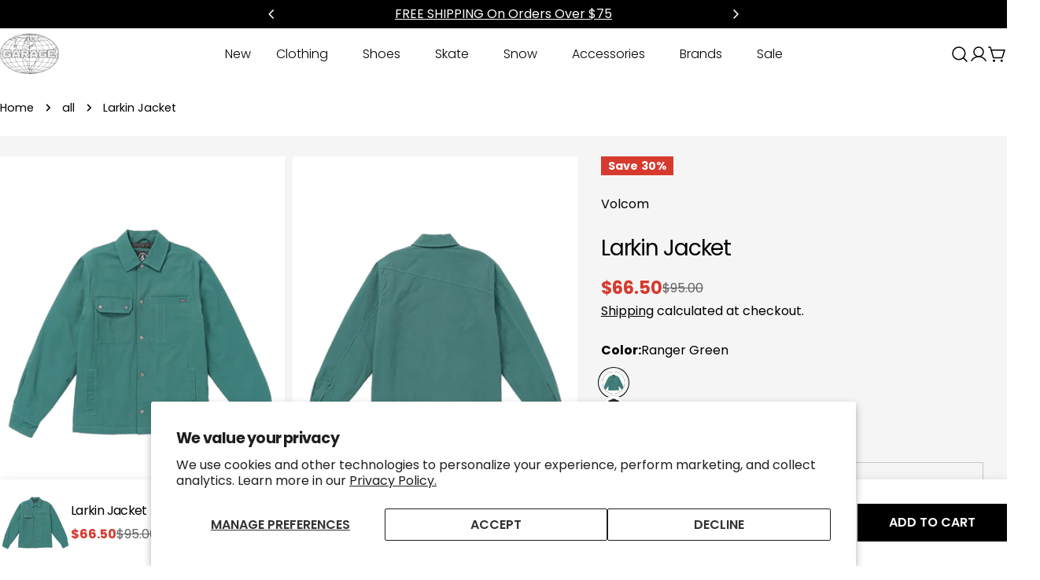

--- FILE ---
content_type: application/javascript; charset=utf-8
request_url: https://cdn-widgetsrepository.yotpo.com/v1/loader/PQwb7mVAk8FbkMLIn9uEmQ
body_size: 25399
content:

if (typeof (window) !== 'undefined' && window.performance && window.performance.mark) {
  window.performance.mark('yotpo:loader:loaded');
}
var yotpoWidgetsContainer = yotpoWidgetsContainer || { guids: {} };
(function(){
    var guid = "PQwb7mVAk8FbkMLIn9uEmQ";
    var loader = {
        loadDep: function (link, onLoad, strategy) {
            var script = document.createElement('script');
            script.onload = onLoad || function(){};
            script.src = link;
            if (strategy === 'defer') {
                script.defer = true;
            } else if (strategy === 'async') {
                script.async = true;
            }
            script.setAttribute("type", "text/javascript");
            script.setAttribute("charset", "utf-8");
            document.head.appendChild(script);
        },
        config: {
            data: {
                guid: guid
            },
            widgets: {
            
                "1252073": {
                    instanceId: "1252073",
                    instanceVersionId: "438064385",
                    templateAssetUrl: "https://cdn-widgetsrepository.yotpo.com/widget-assets/widget-my-rewards/app.v1.4.17-7427.js",
                    cssOverrideAssetUrl: "https://cdn-widget-assets.yotpo.com/MyRewardsWidget/PQwb7mVAk8FbkMLIn9uEmQ/css-overrides/css-overrides.2025_11_27_09_04_24_573.css",
                    customizationCssUrl: "",
                    customizations: {
                      "headline-color": "rgba(0,0,0,1)",
                      "headline-font-size": 40,
                      "layout-add-background": "false",
                      "layout-background-color": "#F6F1EE",
                      "logged-in-description-color": "rgba(0,0,0,1)",
                      "logged-in-description-font-size": 28,
                      "logged-in-description-text": "{{current_point_balance}} POINTS",
                      "logged-in-description-tier-status-text": "{{current_vip_tier_name}} tier",
                      "logged-in-headline-color": "rgba(0,0,0,1)",
                      "logged-in-headline-font-size": 40,
                      "logged-in-headline-text": "Hi {{first_name}}!",
                      "logged-in-primary-button-cta-type": "redemptionWidget",
                      "logged-in-primary-button-text": "REDEEM POINTS",
                      "logged-in-secondary-button-text": "REWARDS HISTORY",
                      "logged-out-headline-color": "rgba(0,0,0,1)",
                      "logged-out-headline-font-size": 40,
                      "logged-out-headline-text": "How it Works",
                      "logged-out-selected-step-name": "step_1",
                      "mode-is-page-settings": false,
                      "primary-button-background-color": "#000000",
                      "primary-button-text-color": "#FFFFFF",
                      "primary-button-type": "filled_rectangle",
                      "primary-font-name-and-url": "Poppins@400|https://cdn-widgetsrepository.yotpo.com/web-fonts/css/poppins/v1/poppins_400.css",
                      "reward-step-1-displayname": "Step 1",
                      "reward-step-1-settings-description": "Create an account and\nearn 100 points.",
                      "reward-step-1-settings-description-color": "rgba(0,0,0,1)",
                      "reward-step-1-settings-description-font-size": "16",
                      "reward-step-1-settings-icon": "default",
                      "reward-step-1-settings-icon-color": "#000000",
                      "reward-step-1-settings-title": "Sign up",
                      "reward-step-1-settings-title-color": "#000000",
                      "reward-step-1-settings-title-font-size": 20,
                      "reward-step-2-displayname": "Step 2",
                      "reward-step-2-settings-description": "Earn points every time\nyou shop.",
                      "reward-step-2-settings-description-color": "rgba(0,0,0,1)",
                      "reward-step-2-settings-description-font-size": "16",
                      "reward-step-2-settings-icon": "default",
                      "reward-step-2-settings-icon-color": "#000000",
                      "reward-step-2-settings-title": "Earn points",
                      "reward-step-2-settings-title-color": "#000000",
                      "reward-step-2-settings-title-font-size": 20,
                      "reward-step-3-displayname": "Step 3",
                      "reward-step-3-settings-description": "Redeem points for\nexclusive rewards.",
                      "reward-step-3-settings-description-color": "rgba(0,0,0,1)",
                      "reward-step-3-settings-description-font-size": "16",
                      "reward-step-3-settings-icon": "default",
                      "reward-step-3-settings-icon-color": "#000000",
                      "reward-step-3-settings-title": "Redeem points",
                      "reward-step-3-settings-title-color": "#000000",
                      "reward-step-3-settings-title-font-size": 20,
                      "rewards-history-approved-text": "Approved",
                      "rewards-history-background-color": "rgba(0,0,0,0.79)",
                      "rewards-history-headline-color": "#000000",
                      "rewards-history-headline-font-size": "26",
                      "rewards-history-headline-text": "Rewards History",
                      "rewards-history-pending-text": "Pending",
                      "rewards-history-refunded-text": "Refunded",
                      "rewards-history-reversed-text": "Reversed",
                      "rewards-history-table-action-col-text": "Action",
                      "rewards-history-table-date-col-text": "Date",
                      "rewards-history-table-expiration-col-text": "Points expire on",
                      "rewards-history-table-points-col-text": "Points",
                      "rewards-history-table-status-col-text": "Status",
                      "rewards-history-table-store-col-text": "Store",
                      "secondary-button-background-color": "#000000",
                      "secondary-button-text-color": "#000000",
                      "secondary-button-type": "rectangular_outline",
                      "secondary-font-name-and-url": "Poppins@400|https://cdn-widgetsrepository.yotpo.com/web-fonts/css/poppins/v1/poppins_400.css",
                      "show-logged-in-description-points-balance": true,
                      "show-logged-in-description-tier-status": false,
                      "view-grid-points-column-color": "rgba(0,0,0,1)",
                      "view-grid-rectangular-background-color": "#F6F1EE",
                      "view-grid-type": "stripes"
                    },
                    staticContent: {
                      "cssEditorEnabled": true,
                      "currency": "USD",
                      "isHidden": true,
                      "isMultiCurrencyEnabled": false,
                      "isMultiStoreMerchant": false,
                      "isOptInFlowEnabled": true,
                      "isShopifyNewAccountsVersion": false,
                      "isVipTiersEnabled": false,
                      "merchantId": "231509",
                      "platformName": "shopify",
                      "storeId": "1DkBWJzA6SVCEUBpcdMHOnR1sc8fWpTDXHpiezLF"
                    },
                    className: "MyRewardsWidget",
                    dependencyGroupId: 2
                },
            
                "1252072": {
                    instanceId: "1252072",
                    instanceVersionId: "438064392",
                    templateAssetUrl: "https://cdn-widgetsrepository.yotpo.com/widget-assets/widget-loyalty-campaigns/app.v1.2.14-7418.js",
                    cssOverrideAssetUrl: "https://cdn-widget-assets.yotpo.com/CampaignWidget/PQwb7mVAk8FbkMLIn9uEmQ/css-overrides/css-overrides.2025_11_27_09_10_10_974.css",
                    customizationCssUrl: "",
                    customizations: {
                      "campaign-description-font-color": "#6C6C6C",
                      "campaign-description-size": "16px",
                      "campaign-item-1636911-background-color": "rgba(230,230,230,1)",
                      "campaign-item-1636911-background-image-color-overlay": "rgba(0, 0, 0, .4)",
                      "campaign-item-1636911-background-type": "color",
                      "campaign-item-1636911-border-color": "rgba(188,188,188,0)",
                      "campaign-item-1636911-description-font-color": "rgba(0,0,0,1)",
                      "campaign-item-1636911-description-font-size": 14,
                      "campaign-item-1636911-exclude_audience_ids": null,
                      "campaign-item-1636911-exclude_audience_names": [],
                      "campaign-item-1636911-hover-view-tile-message": "Earn 1 point for every $1 spent",
                      "campaign-item-1636911-icon-color": "rgba(0,0,0,1)",
                      "campaign-item-1636911-icon-type": "defaultIcon",
                      "campaign-item-1636911-include_audience_ids": "1",
                      "campaign-item-1636911-include_audience_names": [
                        "All customers"
                      ],
                      "campaign-item-1636911-special-reward-enabled": "false",
                      "campaign-item-1636911-special-reward-headline-background-color": "#D2E3E3",
                      "campaign-item-1636911-special-reward-headline-text": "Just for you!",
                      "campaign-item-1636911-special-reward-headline-title-font-color": "#000000",
                      "campaign-item-1636911-special-reward-headline-title-font-size": "12",
                      "campaign-item-1636911-special-reward-tile-border-color": "#000000",
                      "campaign-item-1636911-tile-description": "Make a purchase",
                      "campaign-item-1636911-tile-reward": "1 point for every $1 spent",
                      "campaign-item-1636911-title-font-color": "#000000",
                      "campaign-item-1636911-title-font-size": "18",
                      "campaign-item-1636911-type": "PointsForPurchasesCampaign",
                      "campaign-item-1669073-background-color": "rgba(230,230,230,1)",
                      "campaign-item-1669073-background-image-color-overlay": "rgba(0, 0, 0, .4)",
                      "campaign-item-1669073-background-type": "color",
                      "campaign-item-1669073-border-color": "rgba(188,188,188,0)",
                      "campaign-item-1669073-description-font-color": "rgba(0,0,0,1)",
                      "campaign-item-1669073-description-font-size": 14,
                      "campaign-item-1669073-exclude_audience_ids": null,
                      "campaign-item-1669073-exclude_audience_names": [],
                      "campaign-item-1669073-hover-view-tile-message": "Earn 100 points when you join our rewards program",
                      "campaign-item-1669073-icon-color": "rgba(0,0,0,1)",
                      "campaign-item-1669073-icon-type": "defaultIcon",
                      "campaign-item-1669073-include_audience_ids": "1",
                      "campaign-item-1669073-include_audience_names": [
                        "All customers"
                      ],
                      "campaign-item-1669073-special-reward-enabled": "false",
                      "campaign-item-1669073-special-reward-headline-background-color": "#D2E3E3",
                      "campaign-item-1669073-special-reward-headline-text": "Just for you!",
                      "campaign-item-1669073-special-reward-headline-title-font-color": "#000000",
                      "campaign-item-1669073-special-reward-headline-title-font-size": "12",
                      "campaign-item-1669073-special-reward-tile-border-color": "#000000",
                      "campaign-item-1669073-tile-description": "Join our program",
                      "campaign-item-1669073-tile-reward": "100 points",
                      "campaign-item-1669073-title-font-color": "#000000",
                      "campaign-item-1669073-title-font-size": "18",
                      "campaign-item-1669073-type": "CreateAccountCampaign",
                      "campaign-item-1669074-action-tile-ask-year": "true",
                      "campaign-item-1669074-action-tile-birthday-required-field-message": "This field is required",
                      "campaign-item-1669074-action-tile-birthday-thank-you-message": "Thanks! We're looking forward to helping you celebrate :)",
                      "campaign-item-1669074-action-tile-european-date-format": "false",
                      "campaign-item-1669074-action-tile-message-text": "If your birthday is within the next 30 days, your reward will be granted in delay, up to 30 days.",
                      "campaign-item-1669074-action-tile-month-names": "January,February,March,April,May,June,July,August,September,October,November,December",
                      "campaign-item-1669074-action-tile-title": "Earn 200 points on your birthday",
                      "campaign-item-1669074-background-color": "rgba(230,230,230,1)",
                      "campaign-item-1669074-background-image-color-overlay": "rgba(0, 0, 0, .4)",
                      "campaign-item-1669074-background-type": "color",
                      "campaign-item-1669074-border-color": "rgba(188,188,188,0)",
                      "campaign-item-1669074-description-font-color": "rgba(0,0,0,1)",
                      "campaign-item-1669074-description-font-size": 14,
                      "campaign-item-1669074-exclude_audience_ids": null,
                      "campaign-item-1669074-exclude_audience_names": [],
                      "campaign-item-1669074-icon-color": "rgba(0,0,0,1)",
                      "campaign-item-1669074-icon-type": "defaultIcon",
                      "campaign-item-1669074-include_audience_ids": "1",
                      "campaign-item-1669074-include_audience_names": [
                        "All customers"
                      ],
                      "campaign-item-1669074-special-reward-enabled": "false",
                      "campaign-item-1669074-special-reward-headline-background-color": "#D2E3E3",
                      "campaign-item-1669074-special-reward-headline-text": "Just for you!",
                      "campaign-item-1669074-special-reward-headline-title-font-color": "#000000",
                      "campaign-item-1669074-special-reward-headline-title-font-size": "12",
                      "campaign-item-1669074-special-reward-tile-border-color": "#000000",
                      "campaign-item-1669074-tile-description": "Birthday reward",
                      "campaign-item-1669074-tile-reward": "200 points",
                      "campaign-item-1669074-title-font-color": "#000000",
                      "campaign-item-1669074-title-font-size": "18",
                      "campaign-item-1669074-type": "BirthdayCampaign",
                      "campaign-item-1669082-action-tile-action-text": "Follow us",
                      "campaign-item-1669082-action-tile-title": "Earn 50 points when you follow us on Instagram",
                      "campaign-item-1669082-background-color": "rgba(230,230,230,1)",
                      "campaign-item-1669082-background-image-color-overlay": "rgba(0, 0, 0, .4)",
                      "campaign-item-1669082-background-type": "color",
                      "campaign-item-1669082-border-color": "rgba(188,188,188,0)",
                      "campaign-item-1669082-description-font-color": "rgba(0,0,0,1)",
                      "campaign-item-1669082-description-font-size": 14,
                      "campaign-item-1669082-exclude_audience_ids": null,
                      "campaign-item-1669082-exclude_audience_names": [],
                      "campaign-item-1669082-icon-color": "rgba(0,0,0,1)",
                      "campaign-item-1669082-icon-type": "defaultIcon",
                      "campaign-item-1669082-include_audience_ids": "1",
                      "campaign-item-1669082-include_audience_names": [
                        "All customers"
                      ],
                      "campaign-item-1669082-special-reward-enabled": "false",
                      "campaign-item-1669082-special-reward-headline-background-color": "#D2E3E3",
                      "campaign-item-1669082-special-reward-headline-text": "Just for you!",
                      "campaign-item-1669082-special-reward-headline-title-font-color": "#000000",
                      "campaign-item-1669082-special-reward-headline-title-font-size": "12",
                      "campaign-item-1669082-special-reward-tile-border-color": "#000000",
                      "campaign-item-1669082-tile-description": "Follow us on Instagram",
                      "campaign-item-1669082-tile-reward": "50 points",
                      "campaign-item-1669082-title-font-color": "#000000",
                      "campaign-item-1669082-title-font-size": "18",
                      "campaign-item-1669082-type": "InstagramFollowCampaign",
                      "campaign-item-1669083-action-tile-action-text": "Visit Page",
                      "campaign-item-1669083-action-tile-title": "Earn 50 points when you visit our page",
                      "campaign-item-1669083-background-color": "rgba(230,230,230,1)",
                      "campaign-item-1669083-background-image-color-overlay": "rgba(0, 0, 0, .4)",
                      "campaign-item-1669083-background-type": "color",
                      "campaign-item-1669083-border-color": "rgba(188,188,188,0)",
                      "campaign-item-1669083-description-font-color": "rgba(0,0,0,1)",
                      "campaign-item-1669083-description-font-size": 14,
                      "campaign-item-1669083-exclude_audience_ids": null,
                      "campaign-item-1669083-exclude_audience_names": [],
                      "campaign-item-1669083-icon-color": "rgba(0,0,0,1)",
                      "campaign-item-1669083-icon-type": "defaultIcon",
                      "campaign-item-1669083-include_audience_ids": "1",
                      "campaign-item-1669083-include_audience_names": [
                        "All customers"
                      ],
                      "campaign-item-1669083-special-reward-enabled": "false",
                      "campaign-item-1669083-special-reward-headline-background-color": "#D2E3E3",
                      "campaign-item-1669083-special-reward-headline-text": "Just for you!",
                      "campaign-item-1669083-special-reward-headline-title-font-color": "#000000",
                      "campaign-item-1669083-special-reward-headline-title-font-size": "12",
                      "campaign-item-1669083-special-reward-tile-border-color": "#000000",
                      "campaign-item-1669083-tile-description": "Like us on Facebook",
                      "campaign-item-1669083-tile-reward": "50 points",
                      "campaign-item-1669083-title-font-color": "#000000",
                      "campaign-item-1669083-title-font-size": "18",
                      "campaign-item-1669083-type": "FacebookPageVisitCampaign",
                      "campaign-item-1669101-action-tile-action-text": "Follow us",
                      "campaign-item-1669101-action-tile-title": "Earn 50 points when you follow us on X",
                      "campaign-item-1669101-background-color": "rgba(230,230,230,1)",
                      "campaign-item-1669101-background-image-color-overlay": "rgba(0, 0, 0, .4)",
                      "campaign-item-1669101-background-type": "color",
                      "campaign-item-1669101-border-color": "rgba(188,188,188,0)",
                      "campaign-item-1669101-description-font-color": "rgba(0,0,0,1)",
                      "campaign-item-1669101-description-font-size": 14,
                      "campaign-item-1669101-exclude_audience_ids": null,
                      "campaign-item-1669101-exclude_audience_names": [],
                      "campaign-item-1669101-icon-color": "rgba(0,0,0,1)",
                      "campaign-item-1669101-icon-type": "defaultIcon",
                      "campaign-item-1669101-include_audience_ids": "1",
                      "campaign-item-1669101-include_audience_names": [
                        "All customers"
                      ],
                      "campaign-item-1669101-special-reward-enabled": "false",
                      "campaign-item-1669101-special-reward-headline-background-color": "#D2E3E3",
                      "campaign-item-1669101-special-reward-headline-text": "Just for you!",
                      "campaign-item-1669101-special-reward-headline-title-font-color": "#000000",
                      "campaign-item-1669101-special-reward-headline-title-font-size": "12",
                      "campaign-item-1669101-special-reward-tile-border-color": "#000000",
                      "campaign-item-1669101-tile-description": "Follow us on X",
                      "campaign-item-1669101-tile-reward": "50 points",
                      "campaign-item-1669101-title-font-color": "#000000",
                      "campaign-item-1669101-title-font-size": "18",
                      "campaign-item-1669101-type": "TwitterFollowCampaign",
                      "campaign-title-font-color": "#000000",
                      "campaign-title-size": "20px",
                      "completed-tile-headline": "Completed",
                      "completed-tile-message": "You've already used this option",
                      "container-headline": "WAYS TO EARN",
                      "general-hover-tile-button-color": "#000000",
                      "general-hover-tile-button-text-color": "#FFFFFF",
                      "general-hover-tile-button-type": "filled_rectangle",
                      "general-hover-tile-color-overlay": "rgba(230,230,230,1)",
                      "general-hover-tile-text-color": "#000000",
                      "headline-color": "rgba(0,0,0,1)",
                      "headline-font-color": "rgba(0,0,0,1)",
                      "headline-font-size": 40,
                      "layout-background-color": "#FFFFFF",
                      "layout-background-enabled": "true",
                      "logged-in-non-member-button-text": "Join now",
                      "logged-in-non-member-link-destination": "banner_section",
                      "logged-out-is-redirect-after-login-to-current-page": "true",
                      "logged-out-message": "Already a member?",
                      "logged-out-sign-in-text": "Log in",
                      "logged-out-sign-up-text": "Sign up",
                      "main-text-font-name-and-url": "Poppins@400|https://cdn-widgetsrepository.yotpo.com/web-fonts/css/poppins/v1/poppins_400.css",
                      "mode-is-page-settings": false,
                      "primary-font-name-and-url": "Poppins@400|https://cdn-widgetsrepository.yotpo.com/web-fonts/css/poppins/v1/poppins_400.css",
                      "secondary-text-font-name-and-url": "Poppins@400|https://cdn-widgetsrepository.yotpo.com/web-fonts/css/poppins/v1/poppins_400.css",
                      "selected-audiences": "1",
                      "selected-extensions": [
                        "1636911",
                        "1669073",
                        "1669074",
                        "1669082",
                        "1669083",
                        "1669101"
                      ],
                      "special-reward-enabled": "false",
                      "special-reward-headline-background-color": "#D2E3E3",
                      "special-reward-headline-text": "Special for you",
                      "special-reward-headline-title-font-color": "#000000",
                      "special-reward-headline-title-font-size": "12",
                      "special-reward-tile-border-color": "#000000",
                      "tile-border-color": "#BCBCBC",
                      "tile-spacing-type": "small",
                      "tiles-background-color": "#FFFFFF",
                      "time-between-rewards-days": "You'll be eligible again in *|days|* days",
                      "time-between-rewards-hours": "You'll be eligible again in *|hours|* hours"
                    },
                    staticContent: {
                      "companyName": "Garage Skateshop",
                      "cssEditorEnabled": true,
                      "currency": "USD",
                      "facebookAppId": "1647129615540489",
                      "isHidden": true,
                      "isMultiCurrencyEnabled": false,
                      "isOptInFlowEnabled": true,
                      "isSegmentationsPickerEnabled": true,
                      "isShopifyNewAccountsVersion": false,
                      "merchantId": "231509",
                      "platformName": "shopify",
                      "storeAccountLoginUrl": "//garageskateshop.com/account/login",
                      "storeAccountRegistrationUrl": "//garageskateshop.com/account/register",
                      "storeId": "1DkBWJzA6SVCEUBpcdMHOnR1sc8fWpTDXHpiezLF"
                    },
                    className: "CampaignWidget",
                    dependencyGroupId: 2
                },
            
                "1252071": {
                    instanceId: "1252071",
                    instanceVersionId: "438064459",
                    templateAssetUrl: "https://cdn-widgetsrepository.yotpo.com/widget-assets/widget-referral-share/app.v0.5.8-7424.js",
                    cssOverrideAssetUrl: "https://cdn-widget-assets.yotpo.com/ReferralShareWidget/PQwb7mVAk8FbkMLIn9uEmQ/css-overrides/css-overrides.2025_11_27_09_18_47_011.css",
                    customizationCssUrl: "",
                    customizations: {
                      "background-color": "rgba(230,230,230,1)",
                      "customer-email-view-button-text": "Next",
                      "customer-email-view-description-discount-discount": "Give your friends {{friend_reward}} their first purchase of {{min_spent}}, and get {{customer_reward}} for each successful referral.",
                      "customer-email-view-description-discount-nothing": "Give your friends {{friend_reward}} their first purchase of {{min_spent}}.",
                      "customer-email-view-description-discount-points": "Give your friends {{friend_reward}} their first purchase of {{min_spent}}, and get {{customer_reward}} points for each successful referral.",
                      "customer-email-view-description-nothing-discount": "Get {{customer_reward}} for each successful referral.",
                      "customer-email-view-description-nothing-nothing": "Refer a friend.",
                      "customer-email-view-description-nothing-points": "Get {{customer_reward}} points for each successful referral.",
                      "customer-email-view-description-points-discount": "Give your friends {{friend_reward}} points, and get {{customer_reward}} for each successful referral.",
                      "customer-email-view-description-points-nothing": "Give your friends {{friend_reward}} points.",
                      "customer-email-view-description-points-points": "Give your friends {{friend_reward}} points, and get {{customer_reward}} points for each successful referral.",
                      "customer-email-view-header": "Refer a Friend",
                      "customer-email-view-input-placeholder": "Your email address",
                      "customer-email-view-title-discount-discount": "GIVE {{friend_reward}}, GET {{customer_reward}}",
                      "customer-email-view-title-discount-nothing": "GIVE {{friend_reward}}, REFER A FRIEND",
                      "customer-email-view-title-discount-points": "GIVE {{friend_reward}}, GET {{customer_reward}} POINTS",
                      "customer-email-view-title-nothing-discount": "REFER A FRIEND, GET {{customer_reward}} FOR REFERRALS",
                      "customer-email-view-title-nothing-nothing": "REFER A FRIEND",
                      "customer-email-view-title-nothing-points": "REFER A FRIEND, GET {{customer_reward}} POINTS FOR REFERRALS",
                      "customer-email-view-title-points-discount": "GIVE {{friend_reward}} POINTS, GET {{customer_reward}}",
                      "customer-email-view-title-points-nothing": "GIVE {{friend_reward}} POINTS, REFER A FRIEND",
                      "customer-email-view-title-points-points": "GIVE {{friend_reward}} POINTS, GET {{customer_reward}} POINTS",
                      "customer-name-view-input-placeholder": "Your name",
                      "default-toggle": true,
                      "description-color": "rgba(0,0,0,1)",
                      "description-font-size": "16px",
                      "desktop-background-image-url": "https://cdn-widget-assets.yotpo.com/static_assets/PQwb7mVAk8FbkMLIn9uEmQ/images/image_2025_11_27_09_15_18_759",
                      "disabled-referral-code-error": "Looks like your referral link was deactivated",
                      "email-fill-color": "#F6F1EE",
                      "email-input-type": "rounded_rectangle",
                      "email-outline-color": "#000000",
                      "email-text-color": "#000000",
                      "final-view-button-text": "Refer more friends",
                      "final-view-description": "Remind your friends to check their email",
                      "final-view-error-description": "We were unable to share the referral link. Go back to the previous step to try again.",
                      "final-view-error-text": "Back",
                      "final-view-error-title": "Something went wrong",
                      "final-view-title": "Thank you for referring!",
                      "fonts-primary-font-name-and-url": "Poppins@400|https://cdn-widgetsrepository.yotpo.com/web-fonts/css/poppins/v1/poppins_400.css",
                      "fonts-secondary-font-name-and-url": "Poppins@400|https://cdn-widgetsrepository.yotpo.com/web-fonts/css/poppins/v1/poppins_400.css",
                      "header-color": "rgba(0,0,0,1)",
                      "header-font-size": "28px",
                      "headline-color": "rgba(0,0,0,1)",
                      "headline-font-size": 40,
                      "login-view-description-discount-discount": "Give your friends {{friend_reward}} their first purchase of {{min_spent}}, and get {{customer_reward}} for each successful referral.",
                      "login-view-description-discount-nothing": "Give your friends {{friend_reward}} their first purchase of {{min_spent}}.",
                      "login-view-description-discount-points": "Give your friends {{friend_reward}} their first purchase of {{min_spent}}, and get {{customer_reward}} points for each successful referral.",
                      "login-view-description-nothing-discount": "Get {{customer_reward}} for each successful referral.",
                      "login-view-description-nothing-nothing": "Refer a friend.",
                      "login-view-description-nothing-points": "Get {{customer_reward}} points for each successful referral.",
                      "login-view-description-points-discount": "Give your friends {{friend_reward}} points, and get {{customer_reward}} for each successful referral.",
                      "login-view-description-points-nothing": "Give your friends {{friend_reward}} points.",
                      "login-view-description-points-points": "Give your friends {{friend_reward}} points, and get {{customer_reward}} points for each successful referral.",
                      "login-view-header": "Refer a Friend",
                      "login-view-log-in-button-text": "Log in",
                      "login-view-sign-up-button-text": "Join now",
                      "login-view-title-discount-discount": "GIVE {{friend_reward}}, GET {{customer_reward}}",
                      "login-view-title-discount-nothing": "GIVE {{friend_reward}}, REFER A FRIEND",
                      "login-view-title-discount-points": "GIVE {{friend_reward}}, GET {{customer_reward}} POINTS",
                      "login-view-title-nothing-discount": "REFER A FRIEND, GET {{customer_reward}} FOR REFERRALS",
                      "login-view-title-nothing-nothing": "REFER A FRIEND",
                      "login-view-title-nothing-points": "REFER A FRIEND, GET {{customer_reward}} POINTS FOR REFERRALS",
                      "login-view-title-points-discount": "GIVE {{friend_reward}} POINTS, GET {{customer_reward}}",
                      "login-view-title-points-nothing": "GIVE {{friend_reward}} POINTS, REFER A FRIEND",
                      "login-view-title-points-points": "GIVE {{friend_reward}} POINTS, GET {{customer_reward}} POINTS",
                      "main-share-option-desktop": "main_share_copy_link",
                      "main-share-option-mobile": "main_share_sms",
                      "mobile-background-image-url": "https://cdn-widget-assets.yotpo.com/static_assets/PQwb7mVAk8FbkMLIn9uEmQ/images/image_2025_11_27_09_15_19_489",
                      "mode-is-page-settings": false,
                      "more-share-ways-text": "MORE WAYS TO SHARE",
                      "primary-button-background-color": "rgba(0,0,0,1)",
                      "primary-button-font-size": "16px",
                      "primary-button-size": "standard",
                      "primary-button-text-color": "#FFFFFF",
                      "primary-button-type": "filled_rectangle",
                      "primary-font-name-and-url": "Poppins@400|https://cdn-widgetsrepository.yotpo.com/web-fonts/css/poppins/v1/poppins_400.css",
                      "reduced-picture": true,
                      "referral-history-completed-points-text": "{{points}} POINTS",
                      "referral-history-completed-status-type": "text",
                      "referral-history-confirmed-status": "Completed",
                      "referral-history-pending-status": "Pending",
                      "referral-history-redeem-text": "You can redeem your points for a reward, or apply your reward code at checkout.",
                      "referral-history-sumup-line-points-text": "{{points}} POINTS",
                      "referral-history-sumup-line-text": "Your Rewards",
                      "referral-views-button-text": "Next",
                      "referral-views-copy-link-button-text": "Copy link",
                      "referral-views-description-discount-discount": "Give your friends {{friend_reward}} their first purchase of {{min_spent}}, and get {{customer_reward}} for each successful referral.",
                      "referral-views-description-discount-nothing": "Give your friends {{friend_reward}} their first purchase of {{min_spent}}.",
                      "referral-views-description-discount-points": "Give your friends {{friend_reward}} their first purchase of {{min_spent}}, and get {{customer_reward}} points for each successful referral.",
                      "referral-views-description-nothing-discount": "Get {{customer_reward}} for each successful referral.",
                      "referral-views-description-nothing-nothing": "Refer a friend.",
                      "referral-views-description-nothing-points": "Get {{customer_reward}} points for each successful referral.",
                      "referral-views-description-points-discount": "Give your friends {{friend_reward}} points, and get {{customer_reward}} for each successful referral.",
                      "referral-views-description-points-nothing": "Give your friends {{friend_reward}} points.",
                      "referral-views-description-points-points": "Give your friends {{friend_reward}} points, and get {{customer_reward}} points for each successful referral.",
                      "referral-views-email-share-body": "How does a discount off your first order at {{company_name}} sound? Use the link below and once you've shopped, I'll get a reward too.\n{{referral_link}}",
                      "referral-views-email-share-subject": "Discount to a Store You'll Love!",
                      "referral-views-email-share-type": "personal_email",
                      "referral-views-friends-input-placeholder": "Friend’s email address",
                      "referral-views-header": "Refer a Friend",
                      "referral-views-personal-email-button-text": "Share via email",
                      "referral-views-sms-button-text": "Share via SMS",
                      "referral-views-title-discount-discount": "GIVE {{friend_reward}}, GET {{customer_reward}}",
                      "referral-views-title-discount-nothing": "GIVE {{friend_reward}}, REFER A FRIEND",
                      "referral-views-title-discount-points": "GIVE {{friend_reward}}, GET {{customer_reward}} POINTS",
                      "referral-views-title-nothing-discount": "REFER A FRIEND, GET {{customer_reward}} FOR REFERRALS",
                      "referral-views-title-nothing-nothing": "REFER A FRIEND",
                      "referral-views-title-nothing-points": "REFER A FRIEND, GET {{customer_reward}} POINTS FOR REFERRALS",
                      "referral-views-title-points-discount": "GIVE {{friend_reward}} POINTS, GET {{customer_reward}}",
                      "referral-views-title-points-nothing": "GIVE {{friend_reward}} POINTS, REFER A FRIEND",
                      "referral-views-title-points-points": "GIVE {{friend_reward}} POINTS, GET {{customer_reward}} POINTS",
                      "referral-views-whatsapp-button-text": "Share via WhatsApp",
                      "secondary-button-background-color": "rgba(0,0,0,1)",
                      "secondary-button-text-color": "rgba(0,0,0,1)",
                      "secondary-button-type": "rectangular_outline",
                      "share-allow-copy-link": true,
                      "share-allow-email": true,
                      "share-allow-sms": true,
                      "share-allow-whatsapp": true,
                      "share-headline-text-color": "rgba(0,0,0,1)",
                      "share-icons-color": "black",
                      "share-settings-copyLink": true,
                      "share-settings-default-checkbox": true,
                      "share-settings-default-mobile-checkbox": true,
                      "share-settings-email": true,
                      "share-settings-mobile-copyLink": true,
                      "share-settings-mobile-email": true,
                      "share-settings-mobile-sms": true,
                      "share-settings-mobile-whatsapp": true,
                      "share-settings-whatsapp": true,
                      "share-sms-message": "I love {{company_name}}! Shop through my link to get a reward {{referral_link}}",
                      "share-whatsapp-message": "I love {{company_name}}! Shop through my link to get a reward {{referral_link}}",
                      "tab-size": "small",
                      "tab-type": "lower_line",
                      "tab-view-primary-tab-text": "Refer a Friend",
                      "tab-view-secondary-tab-text": "Your Referrals",
                      "tile-color": "rgba(230,230,230,1)",
                      "title-color": "rgba(0,0,0,1)",
                      "title-font-size": 40,
                      "view-exit-intent-enabled": false,
                      "view-exit-intent-mobile-timeout-ms": 10000,
                      "view-is-popup": false,
                      "view-layout": "left",
                      "view-popup-delay-ms": 0,
                      "view-show-customer-name": false,
                      "view-show-popup-on-exit": false,
                      "view-show-referral-history": false,
                      "view-table-rectangular-dark-pending-color": "rgba( 0, 0, 0, 0.6 )",
                      "view-table-rectangular-light-pending-color": "#FFFFFF",
                      "view-table-selected-color": "#0F8383",
                      "view-table-theme": "dark",
                      "view-table-type": "lines",
                      "wadmin-text-and-share-choose-sreen": "step_3"
                    },
                    staticContent: {
                      "advocateLoggedInRequirement": true,
                      "advocateRewardType": "POINTS",
                      "companyName": "Garage Skateshop",
                      "cssEditorEnabled": true,
                      "currency": "USD",
                      "friendRewardType": "REWARD_OPTION",
                      "hasPrimaryFontsFeature": true,
                      "isFreeMerchant": false,
                      "isHidden": true,
                      "isMultiCurrencyEnabled": false,
                      "merchantId": "231509",
                      "migrateTabColorToBackground": true,
                      "platformName": "shopify",
                      "referralHistoryEnabled": true,
                      "referralHost": "http://rwrd.io",
                      "storeId": "1DkBWJzA6SVCEUBpcdMHOnR1sc8fWpTDXHpiezLF"
                    },
                    className: "ReferralShareWidget",
                    dependencyGroupId: null
                },
            
                "1252070": {
                    instanceId: "1252070",
                    instanceVersionId: "438064383",
                    templateAssetUrl: "https://cdn-widgetsrepository.yotpo.com/widget-assets/widget-hero-section/app.v1.8.0-7422.js",
                    cssOverrideAssetUrl: "https://cdn-widget-assets.yotpo.com/HeroSectionWidget/PQwb7mVAk8FbkMLIn9uEmQ/css-overrides/css-overrides.2025_11_27_09_04_24_569.css",
                    customizationCssUrl: "",
                    customizations: {
                      "background-image-url": "https://cdn-widget-assets.yotpo.com/static_assets/PQwb7mVAk8FbkMLIn9uEmQ/images/image_2025_11_27_08_48_59_004",
                      "description-color": "rgba(255,255,255,1)",
                      "description-font-size": 18,
                      "description-text-logged-in": "As a member, you'll earn points and exclusive rewards every time you shop.",
                      "description-text-logged-out": "Become a member and earn points and exclusive rewards every time you shop.",
                      "headline-color": "rgba(255,255,255,1)",
                      "headline-font-size": 48,
                      "headline-text-logged-in": "Welcome to the club",
                      "headline-text-logged-in-non-member": "You’re a step away from rewards!",
                      "headline-text-logged-in-subtitle-text-non-member": "Join our rewards program and earn points and exclusive rewards every time you shop.",
                      "headline-text-logged-out": "JOIN THE CLUB",
                      "login-button-color": "rgba(255,255,255,1)",
                      "login-button-text": "LOG IN",
                      "login-button-text-color": "#000000",
                      "login-button-type": "filled_rectangle",
                      "member-optin-disclaimer": "To customize the disclaimer and button asking non-members to join your program, go to \u003cb\u003ePage Settings.\u003c/b\u003e",
                      "mobile-background-image-url": "https://cdn-widget-assets.yotpo.com/static_assets/PQwb7mVAk8FbkMLIn9uEmQ/images/image_2025_11_27_08_49_01_401",
                      "mode-is-page-settings": false,
                      "primary-font-name-and-url": "Poppins@400|https://cdn-widgetsrepository.yotpo.com/web-fonts/css/poppins/v1/poppins_400.css",
                      "register-button-color": "rgba(255,255,255,1)",
                      "register-button-text": "JOIN NOW",
                      "register-button-text-color": "rgba(0,0,0,1)",
                      "register-button-type": "filled_rectangle",
                      "reward-opt-in-join-now-button-label": "Complete program signup",
                      "rewards-disclaimer-text": "I agree to the program’s [terms](http://example.net/terms) and [privacy policy](http://example.net/privacy-policy)",
                      "rewards-disclaimer-text-color": "#00000",
                      "rewards-disclaimer-text-size": "12px",
                      "rewards-disclaimer-type": "no-disclaimer",
                      "secondary-font-name-and-url": "Poppins@400|https://cdn-widgetsrepository.yotpo.com/web-fonts/css/poppins/v1/poppins_400.css",
                      "text-background-color": "#D2E3E3",
                      "text-background-show-on-desktop": false,
                      "text-background-show-on-mobile": false,
                      "view-layout": "left-layout"
                    },
                    staticContent: {
                      "cssEditorEnabled": true,
                      "isHidden": true,
                      "isOptInFlowEnabled": true,
                      "isShopifyNewAccountsVersion": false,
                      "merchantId": "231509",
                      "platformName": "shopify",
                      "storeId": "1DkBWJzA6SVCEUBpcdMHOnR1sc8fWpTDXHpiezLF",
                      "storeLoginUrl": "//garageskateshop.com/account/login",
                      "storeRegistrationUrl": "//garageskateshop.com/account/register"
                    },
                    className: "HeroSectionWidget",
                    dependencyGroupId: 2
                },
            
                "1252069": {
                    instanceId: "1252069",
                    instanceVersionId: "438064391",
                    templateAssetUrl: "https://cdn-widgetsrepository.yotpo.com/widget-assets/widget-visual-redemption/app.v1.1.5-7351.js",
                    cssOverrideAssetUrl: "https://cdn-widget-assets.yotpo.com/VisualRedemptionWidget/PQwb7mVAk8FbkMLIn9uEmQ/css-overrides/css-overrides.2025_11_27_09_10_10_983.css",
                    customizationCssUrl: "",
                    customizations: {
                      "description-color": "rgba(0,0,0,1)",
                      "description-font-size": "16",
                      "headline-color": "rgba(0,0,0,1)",
                      "headline-font-size": 40,
                      "layout-add-background": "false",
                      "layout-background-color": "#F6F1EE",
                      "mode-is-page-settings": false,
                      "primary-font-name-and-url": "Poppins@400|https://cdn-widgetsrepository.yotpo.com/web-fonts/css/poppins/v1/poppins_400.css",
                      "redemption-1-displayname": "Tile 1",
                      "redemption-1-settings-cost": "0 points",
                      "redemption-1-settings-cost-color": "rgba(0,0,0,1)",
                      "redemption-1-settings-cost-font-size": "16",
                      "redemption-1-settings-frame-color": "rgba(188,188,188,0)",
                      "redemption-1-settings-reward": "$0 off",
                      "redemption-1-settings-reward-color": "#000000",
                      "redemption-1-settings-reward-font-size": "20",
                      "redemption-2-displayname": "Tile 2",
                      "redemption-2-settings-cost": "0 points",
                      "redemption-2-settings-cost-color": "rgba(0,0,0,1)",
                      "redemption-2-settings-cost-font-size": "16",
                      "redemption-2-settings-frame-color": "rgba(188,188,188,0)",
                      "redemption-2-settings-reward": "$0 off",
                      "redemption-2-settings-reward-color": "#000000",
                      "redemption-2-settings-reward-font-size": "20",
                      "redemption-3-displayname": "Tile 3",
                      "redemption-3-settings-cost": "0 points",
                      "redemption-3-settings-cost-color": "rgba(0,0,0,1)",
                      "redemption-3-settings-cost-font-size": "16",
                      "redemption-3-settings-frame-color": "rgba(188,188,188,0)",
                      "redemption-3-settings-reward": "$0 off",
                      "redemption-3-settings-reward-color": "#000000",
                      "redemption-3-settings-reward-font-size": "20",
                      "rule-color": "rgba(0,0,0,1)",
                      "rule-dots-color": "rgba(108,108,108,0)",
                      "rule-font-size": "16",
                      "secondary-font-name-and-url": "Poppins@400|https://cdn-widgetsrepository.yotpo.com/web-fonts/css/poppins/v1/poppins_400.css",
                      "selected-extensions": [
                        "1",
                        "2",
                        "3"
                      ],
                      "view-layout": "full-layout",
                      "visual-redemption-description": "Redeeming your points is easy! Just log in, and choose an eligible reward at checkout.",
                      "visual-redemption-headline": "HOW TO USE YOUR POINTS",
                      "visual-redemption-rule": "100 points equals $1"
                    },
                    staticContent: {
                      "cssEditorEnabled": true,
                      "currency": "USD",
                      "isHidden": true,
                      "isMultiCurrencyEnabled": false,
                      "isShopifyNewAccountsVersion": false,
                      "platformName": "shopify",
                      "storeId": "1DkBWJzA6SVCEUBpcdMHOnR1sc8fWpTDXHpiezLF"
                    },
                    className: "VisualRedemptionWidget",
                    dependencyGroupId: 2
                },
            
                "1252068": {
                    instanceId: "1252068",
                    instanceVersionId: "438064450",
                    templateAssetUrl: "https://cdn-widgetsrepository.yotpo.com/widget-assets/widget-vip-tiers/app.v2.4.3-7425.js",
                    cssOverrideAssetUrl: "https://cdn-widget-assets.yotpo.com/VipTiersWidget/PQwb7mVAk8FbkMLIn9uEmQ/css-overrides/css-overrides.2025_11_27_09_18_47_029.css",
                    customizationCssUrl: "",
                    customizations: {
                      "background-color": "#FFFFFF",
                      "background-enabled": "true",
                      "benefits-font-size": "14px",
                      "benefits-icon-color": "rgba(0,0,0,1)",
                      "benefits-icon-type": "default",
                      "benefits-text-color": "#000000",
                      "card-background-border-color": "rgba(188,188,188,0)",
                      "card-background-color": "rgba(230,230,230,1)",
                      "card-background-shadow": "false",
                      "card-separator-color": "#BCBCBC",
                      "card-separator-enabled": "false",
                      "current-status-bg-color": "rgba(0,0,0,1)",
                      "current-status-tag": "true",
                      "current-status-text": "CURRENT STATUS",
                      "current-status-text-color": "rgba(255,255,255,1)",
                      "current-tier-border-color": "rgba(0,0,0,1)",
                      "grid-lines-color": "#ACB5D4",
                      "headline-color": "rgba(0,0,0,1)",
                      "headline-font-size": 40,
                      "headline-text-color": "rgba(0,0,0,1)",
                      "layout": "card",
                      "mode-is-page-settings": false,
                      "primary-font-name-and-url": "Poppins@400|https://cdn-widgetsrepository.yotpo.com/web-fonts/css/poppins/v1/poppins_400.css",
                      "progress-bar-current-status": "{{amount_spent}} Spent",
                      "progress-bar-enabled": "true",
                      "progress-bar-headline-font-size": "14px",
                      "progress-bar-primary-color": "rgba(0,0,0,1)",
                      "progress-bar-secondary-color": "rgba(0,0,0,1)",
                      "progress-bar-summary-current": "You have {{current_vip_tier_name}} through the next earning period.",
                      "progress-bar-summary-font-size": "14px",
                      "progress-bar-summary-maintain": "Spend {{spend_needed}} by {{tier_expiration_date}} to maintain {{current_vip_tier_name}}",
                      "progress-bar-summary-next": "Spend {{spend_needed}} to unlock {{next_vip_tier_name}}.",
                      "progress-bar-tier-status": "Tier status",
                      "progress-bar-you": "YOU",
                      "secondary-font-name-and-url": "Poppins@400|https://cdn-widgetsrepository.yotpo.com/web-fonts/css/poppins/v1/poppins_400.css",
                      "selected-extensions": [
                        "35625",
                        "35626",
                        "35627"
                      ],
                      "show-less-text": "- See less",
                      "show-more-text": "+ See more",
                      "tier-spacing": "small",
                      "tiers-35625-design-header-bg-color": "#FFFFFF",
                      "tiers-35625-design-icon-fill-color": "rgba(0,0,0,1)",
                      "tiers-35625-design-icon-type": "default",
                      "tiers-35625-design-icon-url": "",
                      "tiers-35625-design-include-header-bg": "false",
                      "tiers-35625-design-name-font-size": "20px",
                      "tiers-35625-design-name-text-color": "#000000",
                      "tiers-35625-design-threshold-font-size": "16px",
                      "tiers-35625-design-threshold-text-color": "rgba(0,0,0,1)",
                      "tiers-35625-text-benefits": "Benefit 1||Benefit 2||Benefit 3",
                      "tiers-35625-text-name": "Beach Bum",
                      "tiers-35625-text-rank": 1,
                      "tiers-35625-text-threshold": "",
                      "tiers-35626-design-header-bg-color": "#FFFFFF",
                      "tiers-35626-design-icon-fill-color": "rgba(0,0,0,1)",
                      "tiers-35626-design-icon-type": "default",
                      "tiers-35626-design-icon-url": "",
                      "tiers-35626-design-include-header-bg": "false",
                      "tiers-35626-design-name-font-size": "20px",
                      "tiers-35626-design-name-text-color": "#000000",
                      "tiers-35626-design-threshold-font-size": "16px",
                      "tiers-35626-design-threshold-text-color": "rgba(0,0,0,1)",
                      "tiers-35626-text-benefits": "Benefit 1||Benefit 2||Benefit 3",
                      "tiers-35626-text-name": "Wave Rider",
                      "tiers-35626-text-rank": 2,
                      "tiers-35626-text-threshold": "Spend {{amount_spent}}",
                      "tiers-35627-design-header-bg-color": "#FFFFFF",
                      "tiers-35627-design-icon-fill-color": "rgba(0,0,0,1)",
                      "tiers-35627-design-icon-type": "default",
                      "tiers-35627-design-icon-url": "",
                      "tiers-35627-design-include-header-bg": "false",
                      "tiers-35627-design-name-font-size": "20px",
                      "tiers-35627-design-name-text-color": "#000000",
                      "tiers-35627-design-threshold-font-size": "16px",
                      "tiers-35627-design-threshold-text-color": "rgba(0,0,0,1)",
                      "tiers-35627-text-benefits": "Benefit 1||Benefit 2||Benefit 3",
                      "tiers-35627-text-name": "Pro Surfer",
                      "tiers-35627-text-rank": 3,
                      "tiers-35627-text-threshold": "Spend {{amount_spent}}",
                      "widget-headline": "VIPS EARN EVEN MORE"
                    },
                    staticContent: {
                      "cssEditorEnabled": true,
                      "currency": "USD",
                      "isHidden": true,
                      "isMultiCurrencyEnabled": false,
                      "merchantId": "231509",
                      "platformName": "shopify",
                      "storeId": "1DkBWJzA6SVCEUBpcdMHOnR1sc8fWpTDXHpiezLF"
                    },
                    className: "VipTiersWidget",
                    dependencyGroupId: 2
                },
            
                "1252067": {
                    instanceId: "1252067",
                    instanceVersionId: "438064395",
                    templateAssetUrl: "https://cdn-widgetsrepository.yotpo.com/widget-assets/widget-coupons-redemption/app.v1.1.27-7423.js",
                    cssOverrideAssetUrl: "https://cdn-widget-assets.yotpo.com/CouponsRedemptionWidget/PQwb7mVAk8FbkMLIn9uEmQ/css-overrides/css-overrides.2025_11_27_09_10_20_941.css",
                    customizationCssUrl: "",
                    customizations: {
                      "confirmation-step-cancel-option": "No",
                      "confirmation-step-confirm-option": "Yes",
                      "confirmation-step-title": "Are you sure?",
                      "coupon-background-type": "no-background",
                      "coupon-code-copied-message-body": "Thank you for redeeming your points. Please paste the code at checkout",
                      "coupon-code-copied-message-color": "#707997",
                      "coupon-code-copied-message-title": "",
                      "coupons-redemption-description": "Redeeming your points is easy! Just click Redeem my points, and select an eligible reward.",
                      "coupons-redemption-headline": "HOW TO USE YOUR POINTS",
                      "coupons-redemption-rule": "100 points equals $1",
                      "description-color": "rgba(0,0,0,1)",
                      "description-font-size": "16",
                      "discount-bigger-than-subscription-cost-text": "Your next subscription is lower than the redemption amount",
                      "donate-button-text": "Donate",
                      "donation-success-message-body": "Thank you for donating ${{donation_amount}} to {{company_name}}",
                      "donation-success-message-color": "#707997",
                      "donation-success-message-title": "Success",
                      "error-message-color": "#f04860",
                      "error-message-title": "",
                      "headline-color": "rgba(0,0,0,1)",
                      "headline-font-size": 40,
                      "layout-add-background": "false",
                      "layout-background-color": "#F6F1EE",
                      "local-enable-opt-in-flow": false,
                      "local-member-optin-disclaimer": "Add a disclaimer and button asking non-members to join your program.",
                      "local-member-optin-disclaimer-part2": "To customize them, go to \u003cb\u003ePage Settings.\u003c/b\u003e",
                      "login-button-color": "rgba(0,0,0,1)",
                      "login-button-text": "Redeem my points",
                      "login-button-text-color": "white",
                      "login-button-type": "filled_rectangle",
                      "message-font-size": "14",
                      "missing-points-amount-text": "You don't have enough points to redeem",
                      "mode-is-page-settings": false,
                      "next-subscription-headline-text": "NEXT ORDER",
                      "next-subscription-subtitle-text": "{{product_name}} {{next_order_amount}}",
                      "no-subscription-subtitle-text": "No ongoing subscriptions",
                      "point-balance-text": "You have {{current_point_balance}} points",
                      "points-balance-color": "rgba(0,0,0,1)",
                      "points-balance-font-size": 18,
                      "points-balance-number-color": "rgba(0,0,0,1)",
                      "primary-font-name-and-url": "Poppins@400|https://cdn-widgetsrepository.yotpo.com/web-fonts/css/poppins/v1/poppins_400.css",
                      "redeem-button-color": "#0F8383",
                      "redeem-button-text": "Redeem",
                      "redeem-button-text-color": "#FFFFFF",
                      "redeem-button-type": "rounded_filled_rectangle",
                      "redeem-frame-color": "#BCBCBC",
                      "redemption-1045769-displayname": "$5 off",
                      "redemption-1045769-settings-button-color": "rgba(0,0,0,1)",
                      "redemption-1045769-settings-button-text": "Redeem",
                      "redemption-1045769-settings-button-text-color": "#FFFFFF",
                      "redemption-1045769-settings-button-type": "filled_rectangle",
                      "redemption-1045769-settings-call-to-action-button-text": "Redeem",
                      "redemption-1045769-settings-cost": 500,
                      "redemption-1045769-settings-cost-color": "rgba(0,0,0,1)",
                      "redemption-1045769-settings-cost-font-size": "16",
                      "redemption-1045769-settings-cost-text": "{{points}} points",
                      "redemption-1045769-settings-coupon-cost-font-size": "15",
                      "redemption-1045769-settings-coupon-reward-font-size": "20",
                      "redemption-1045769-settings-discount-amount-cents": 500,
                      "redemption-1045769-settings-discount-type": "fixed_amount",
                      "redemption-1045769-settings-frame-color": "rgba(0,0,0,0)",
                      "redemption-1045769-settings-reward": "$5 OFF",
                      "redemption-1045769-settings-reward-color": "rgba(0,0,0,1)",
                      "redemption-1045769-settings-reward-font-size": "20",
                      "redemption-1045769-settings-success-message-text": "Reward Applied",
                      "redemption-1045770-displayname": "$25 off",
                      "redemption-1045770-settings-button-color": "rgba(0,0,0,1)",
                      "redemption-1045770-settings-button-text": "Redeem",
                      "redemption-1045770-settings-button-text-color": "#FFFFFF",
                      "redemption-1045770-settings-button-type": "filled_rectangle",
                      "redemption-1045770-settings-call-to-action-button-text": "Redeem",
                      "redemption-1045770-settings-cost": 2500,
                      "redemption-1045770-settings-cost-color": "rgba(0,0,0,1)",
                      "redemption-1045770-settings-cost-font-size": "16",
                      "redemption-1045770-settings-cost-text": "{{points}} points",
                      "redemption-1045770-settings-coupon-cost-font-size": "15",
                      "redemption-1045770-settings-coupon-reward-font-size": "20",
                      "redemption-1045770-settings-discount-amount-cents": 2500,
                      "redemption-1045770-settings-discount-type": "fixed_amount",
                      "redemption-1045770-settings-frame-color": "rgba(0,0,0,0)",
                      "redemption-1045770-settings-reward": "$25 off",
                      "redemption-1045770-settings-reward-color": "rgba(0,0,0,1)",
                      "redemption-1045770-settings-reward-font-size": "20",
                      "redemption-1045770-settings-success-message-text": "Reward Applied",
                      "redemption-1045771-displayname": "$50 off",
                      "redemption-1045771-settings-button-color": "rgba(0,0,0,1)",
                      "redemption-1045771-settings-button-text": "Redeem",
                      "redemption-1045771-settings-button-text-color": "#FFFFFF",
                      "redemption-1045771-settings-button-type": "filled_rectangle",
                      "redemption-1045771-settings-call-to-action-button-text": "Redeem",
                      "redemption-1045771-settings-cost": 5000,
                      "redemption-1045771-settings-cost-color": "rgba(0,0,0,1)",
                      "redemption-1045771-settings-cost-font-size": "16",
                      "redemption-1045771-settings-cost-text": "{{points}} points",
                      "redemption-1045771-settings-coupon-cost-font-size": "15",
                      "redemption-1045771-settings-coupon-reward-font-size": "20",
                      "redemption-1045771-settings-discount-amount-cents": 5000,
                      "redemption-1045771-settings-discount-type": "fixed_amount",
                      "redemption-1045771-settings-frame-color": "rgba(0,0,0,0)",
                      "redemption-1045771-settings-reward": "$50 off",
                      "redemption-1045771-settings-reward-color": "rgba(0,0,0,1)",
                      "redemption-1045771-settings-reward-font-size": "20",
                      "redemption-1045771-settings-success-message-text": "Reward Applied",
                      "redemption-1069343-displayname": "$100 off",
                      "redemption-1069343-settings-button-color": "rgba(0,0,0,1)",
                      "redemption-1069343-settings-button-text": "Redeem",
                      "redemption-1069343-settings-button-text-color": "#FFFFFF",
                      "redemption-1069343-settings-button-type": "filled_rectangle",
                      "redemption-1069343-settings-call-to-action-button-text": "Redeem",
                      "redemption-1069343-settings-cost": 10000,
                      "redemption-1069343-settings-cost-color": "rgba(0,0,0,1)",
                      "redemption-1069343-settings-cost-font-size": "16",
                      "redemption-1069343-settings-cost-text": "{{points}} points",
                      "redemption-1069343-settings-coupon-cost-font-size": "15",
                      "redemption-1069343-settings-coupon-reward-font-size": "20",
                      "redemption-1069343-settings-discount-amount-cents": 10000,
                      "redemption-1069343-settings-discount-type": "fixed_amount",
                      "redemption-1069343-settings-frame-color": "rgba(0,0,0,0)",
                      "redemption-1069343-settings-reward": "$100 off",
                      "redemption-1069343-settings-reward-color": "rgba(0,0,0,1)",
                      "redemption-1069343-settings-reward-font-size": "20",
                      "redemption-1069343-settings-success-message-text": "Reward Applied",
                      "reward-opt-in-join-now-button-label": "Complete program signup",
                      "rewards-disclaimer-text": "I agree to the program’s [terms](http://example.net/terms) and [privacy policy](http://example.net/privacy-policy)",
                      "rewards-disclaimer-text-color": "#00000",
                      "rewards-disclaimer-text-size": "12px",
                      "rewards-disclaimer-type": "no-disclaimer",
                      "rule-color": "#000000",
                      "rule-dots-color": "rgba(108,108,108,0)",
                      "rule-font-size": "16",
                      "secondary-font-name-and-url": "Poppins@400|https://fonts.googleapis.com/css?family=Poppins:400\u0026display=swap",
                      "selected-extensions": [
                        "1045769",
                        "1045770",
                        "1045771",
                        "1069343"
                      ],
                      "selected-redemptions-modes": "regular",
                      "subscription-coupon-applied-message-body": "The discount was applied to your upcoming subscription order. You’ll be able to get another discount once the next order is processed.",
                      "subscription-coupon-applied-message-color": "#707997",
                      "subscription-coupon-applied-message-title": "",
                      "subscription-divider-color": "#c2cdf4",
                      "subscription-headline-color": "#666d8b",
                      "subscription-headline-font-size": "14",
                      "subscription-points-headline-text": "YOUR POINT BALANCE",
                      "subscription-points-subtitle-text": "{{current_point_balance}} Points",
                      "subscription-redemptions-description": "Choose a discount option that will automatically apply to your next subscription order.",
                      "subscription-redemptions-headline": "Redeem for Subscription Discount",
                      "subscription-subtitle-color": "#768cdc",
                      "subscription-subtitle-font-size": "20",
                      "undefined": "Only for brands using Shopify’s new customer accounts and have program eligibility set to “only members who signed up.”",
                      "view-layout": "full-layout"
                    },
                    staticContent: {
                      "cssEditorEnabled": true,
                      "currency": "USD",
                      "isHidden": true,
                      "isMultiCurrencyEnabled": false,
                      "isOptInFlowEnabled": true,
                      "isShopifyNewAccountsVersion": false,
                      "merchantId": "231509",
                      "platformName": "shopify",
                      "storeId": "1DkBWJzA6SVCEUBpcdMHOnR1sc8fWpTDXHpiezLF",
                      "storeLoginUrl": "/account/login",
                      "subunitsPerUnit": 100
                    },
                    className: "CouponsRedemptionWidget",
                    dependencyGroupId: 2
                },
            
                "1252066": {
                    instanceId: "1252066",
                    instanceVersionId: "438064458",
                    templateAssetUrl: "https://cdn-widgetsrepository.yotpo.com/widget-assets/widget-loyalty-page/app.v0.7.1-7312.js",
                    cssOverrideAssetUrl: "",
                    customizationCssUrl: "",
                    customizations: {
                      "headline-color": "rgba(0,0,0,1)",
                      "headline-font-size": 40,
                      "page-background-color": "",
                      "primary-font-name-and-url": "Poppins@400|https://cdn-widgetsrepository.yotpo.com/web-fonts/css/poppins/v1/poppins_400.css",
                      "reward-opt-in-join-now-button-label": "Complete program signup",
                      "rewards-disclaimer-text": "I agree to the program’s [terms](http://example.net/terms) and [privacy policy](http://example.net/privacy-policy)",
                      "rewards-disclaimer-text-color": "#00000",
                      "rewards-disclaimer-text-size": "12px",
                      "rewards-disclaimer-type": "no-disclaimer",
                      "secondary-font-name-and-url": "Poppins@400|https://cdn-widgetsrepository.yotpo.com/web-fonts/css/poppins/v1/poppins_400.css",
                      "selected-widgets-ids": [
                        "1252070",
                        "1252073",
                        "1252072",
                        "1252069",
                        "1252067",
                        "1252068",
                        "1252071"
                      ],
                      "widget-1252068-type": "VipTiersWidget",
                      "widget-1252069-type": "VisualRedemptionWidget",
                      "widget-1252070-type": "HeroSectionWidget",
                      "widget-1252071-type": "ReferralShareWidget",
                      "widget-1252072-type": "CampaignWidget",
                      "widget-1252073-type": "MyRewardsWidget"
                    },
                    staticContent: {
                      "isHidden": true,
                      "isOptInFlowEnabled": true,
                      "platformName": "shopify",
                      "storeId": "1DkBWJzA6SVCEUBpcdMHOnR1sc8fWpTDXHpiezLF"
                    },
                    className: "LoyaltyPageWidget",
                    dependencyGroupId: null
                },
            
                "1246850": {
                    instanceId: "1246850",
                    instanceVersionId: "466773117",
                    templateAssetUrl: "https://cdn-widgetsrepository.yotpo.com/widget-assets/widget-vip-tiers/app.v2.4.3-7485.js",
                    cssOverrideAssetUrl: "",
                    customizationCssUrl: "",
                    customizations: {
                      "background-color": "#FFFFFF",
                      "background-enabled": "true",
                      "benefits-font-size": "14px",
                      "benefits-icon-color": "#89BABA",
                      "benefits-icon-type": "default",
                      "benefits-text-color": "#000000",
                      "card-background-border-color": "#BCBCBC",
                      "card-background-color": "#FFFFFF",
                      "card-background-shadow": "false",
                      "card-separator-color": "#BCBCBC",
                      "card-separator-enabled": "false",
                      "current-status-bg-color": "#D2E3E3",
                      "current-status-text-color": "#000000",
                      "current-tier-border-color": "#000000",
                      "grid-lines-color": "#ACB5D4",
                      "headline-font-size": "26px",
                      "headline-text-color": "#000000",
                      "layout": "card",
                      "primary-font-name-and-url": "Poppins@600|https://cdn-widgetsrepository.yotpo.com/web-fonts/css/poppins/v1/poppins_600.css",
                      "progress-bar-current-status": "{{amount_spent}} Spent",
                      "progress-bar-enabled": "false",
                      "progress-bar-headline-font-size": "14px",
                      "progress-bar-primary-color": "#000000",
                      "progress-bar-secondary-color": "#0F8383",
                      "progress-bar-summary-current": "You have {{current_vip_tier_name}} through the next earning period.",
                      "progress-bar-summary-font-size": "14px",
                      "progress-bar-summary-maintain": "Spend {{spend_needed}} by {{tier_expiration_date}} to maintain {{current_vip_tier_name}}",
                      "progress-bar-summary-next": "Spend {{spend_needed}} to unlock {{next_vip_tier_name}}.",
                      "progress-bar-tier-status": "Tier status",
                      "progress-bar-you": "YOU",
                      "secondary-font-name-and-url": "Poppins@400|https://cdn-widgetsrepository.yotpo.com/web-fonts/css/poppins/v1/poppins_400.css",
                      "selected-extensions": [],
                      "show-less-text": "- See less",
                      "show-more-text": "+ See more",
                      "tier-spacing": "small",
                      "widget-headline": "VIPs Earn Even More"
                    },
                    staticContent: {
                      "cssEditorEnabled": true,
                      "currency": "USD",
                      "isHidden": true,
                      "isMultiCurrencyEnabled": false,
                      "merchantId": "231509",
                      "platformName": "shopify",
                      "storeId": "1DkBWJzA6SVCEUBpcdMHOnR1sc8fWpTDXHpiezLF"
                    },
                    className: "VipTiersWidget",
                    dependencyGroupId: 2
                },
            
                "1188719": {
                    instanceId: "1188719",
                    instanceVersionId: "433385275",
                    templateAssetUrl: "https://cdn-widgetsrepository.yotpo.com/widget-assets/widget-my-rewards/app.v1.4.17-7427.js",
                    cssOverrideAssetUrl: "",
                    customizationCssUrl: "",
                    customizations: {
                      "layout-add-background": "true",
                      "layout-background-color": "#F6F1EE",
                      "logged-in-description-color": "#0F8383",
                      "logged-in-description-font-size": "22",
                      "logged-in-description-text": "{{current_point_balance}} points",
                      "logged-in-description-tier-status-text": "{{current_vip_tier_name}} tier",
                      "logged-in-headline-color": "#000000",
                      "logged-in-headline-font-size": "40",
                      "logged-in-headline-text": "Hi {{first_name}}!",
                      "logged-in-primary-button-cta-type": "redemptionWidget",
                      "logged-in-primary-button-text": "Redeem points",
                      "logged-in-secondary-button-text": "Rewards history",
                      "logged-out-headline-color": "#000000",
                      "logged-out-headline-font-size": "26",
                      "logged-out-headline-text": "How it Works",
                      "primary-button-background-color": "#000000",
                      "primary-button-text-color": "#FFFFFF",
                      "primary-button-type": "rounded_filled_rectangle",
                      "primary-font-name-and-url": "Poppins@600|https://cdn-widgetsrepository.yotpo.com/web-fonts/css/poppins/v1/poppins_600.css",
                      "reward-step-1-displayname": "Step 1",
                      "reward-step-1-settings-description": "Create an account and\nearn 100 points.",
                      "reward-step-1-settings-description-color": "#6C6C6C",
                      "reward-step-1-settings-description-font-size": "16",
                      "reward-step-1-settings-icon": "default",
                      "reward-step-1-settings-icon-color": "#000000",
                      "reward-step-1-settings-title": "Sign up",
                      "reward-step-1-settings-title-color": "#000000",
                      "reward-step-1-settings-title-font-size": "20",
                      "reward-step-2-displayname": "Step 2",
                      "reward-step-2-settings-description": "Earn points every time\nyou shop.",
                      "reward-step-2-settings-description-color": "#6C6C6C",
                      "reward-step-2-settings-description-font-size": "16",
                      "reward-step-2-settings-icon": "default",
                      "reward-step-2-settings-icon-color": "#000000",
                      "reward-step-2-settings-title": "Earn points",
                      "reward-step-2-settings-title-color": "#000000",
                      "reward-step-2-settings-title-font-size": "20",
                      "reward-step-3-displayname": "Step 3",
                      "reward-step-3-settings-description": "Redeem points for\nexclusive rewards.",
                      "reward-step-3-settings-description-color": "#6C6C6C",
                      "reward-step-3-settings-description-font-size": "16",
                      "reward-step-3-settings-icon": "default",
                      "reward-step-3-settings-icon-color": "#000000",
                      "reward-step-3-settings-title": "Redeem points",
                      "reward-step-3-settings-title-color": "#000000",
                      "reward-step-3-settings-title-font-size": "20",
                      "rewards-history-approved-text": "Approved",
                      "rewards-history-background-color": "rgba(0,0,0,0.79)",
                      "rewards-history-headline-color": "#000000",
                      "rewards-history-headline-font-size": "26",
                      "rewards-history-headline-text": "Rewards History",
                      "rewards-history-pending-text": "Pending",
                      "rewards-history-refunded-text": "Refunded",
                      "rewards-history-reversed-text": "Reversed",
                      "rewards-history-table-action-col-text": "Action",
                      "rewards-history-table-date-col-text": "Date",
                      "rewards-history-table-expiration-col-text": "Points expire on",
                      "rewards-history-table-points-col-text": "Points",
                      "rewards-history-table-status-col-text": "Status",
                      "rewards-history-table-store-col-text": "Store",
                      "secondary-button-background-color": "#000000",
                      "secondary-button-text-color": "#000000",
                      "secondary-button-type": "rounded_rectangle",
                      "secondary-font-name-and-url": "Poppins@400|https://cdn-widgetsrepository.yotpo.com/web-fonts/css/poppins/v1/poppins_400.css",
                      "show-logged-in-description-points-balance": true,
                      "show-logged-in-description-tier-status": false,
                      "view-grid-points-column-color": "#0F8383",
                      "view-grid-rectangular-background-color": "#F6F1EE",
                      "view-grid-type": "border"
                    },
                    staticContent: {
                      "cssEditorEnabled": false,
                      "currency": "USD",
                      "isHidden": false,
                      "isMultiCurrencyEnabled": false,
                      "isMultiStoreMerchant": false,
                      "isOptInFlowEnabled": true,
                      "isShopifyNewAccountsVersion": false,
                      "isVipTiersEnabled": false,
                      "merchantId": "231509",
                      "platformName": "shopify",
                      "storeId": "1DkBWJzA6SVCEUBpcdMHOnR1sc8fWpTDXHpiezLF"
                    },
                    className: "MyRewardsWidget",
                    dependencyGroupId: 2
                },
            
                "1188718": {
                    instanceId: "1188718",
                    instanceVersionId: "466621595",
                    templateAssetUrl: "https://cdn-widgetsrepository.yotpo.com/widget-assets/widget-referral-share/app.v0.5.8-7478.js",
                    cssOverrideAssetUrl: "",
                    customizationCssUrl: "",
                    customizations: {
                      "background-color": "#F6F1EE",
                      "customer-email-view-button-text": "Next",
                      "customer-email-view-description-discount-discount": "Give your friends {{friend_reward}} their first purchase of {{min_spent}}, and get {{customer_reward}} for each successful referral.",
                      "customer-email-view-description-discount-nothing": "Give your friends {{friend_reward}} their first purchase of {{min_spent}}.",
                      "customer-email-view-description-discount-points": "Give your friends {{friend_reward}} their first purchase of {{min_spent}}, and get {{customer_reward}} points for each successful referral.",
                      "customer-email-view-description-nothing-discount": "Get {{customer_reward}} for each successful referral.",
                      "customer-email-view-description-nothing-nothing": "Refer a friend.",
                      "customer-email-view-description-nothing-points": "Get {{customer_reward}} points for each successful referral.",
                      "customer-email-view-description-points-discount": "Give your friends {{friend_reward}} points, and get {{customer_reward}} for each successful referral.",
                      "customer-email-view-description-points-nothing": "Give your friends {{friend_reward}} points.",
                      "customer-email-view-description-points-points": "Give your friends {{friend_reward}} points, and get {{customer_reward}} points for each successful referral.",
                      "customer-email-view-header": "Refer a Friend",
                      "customer-email-view-input-placeholder": "Your email address",
                      "customer-email-view-title-discount-discount": "GIVE {{friend_reward}}, GET {{customer_reward}}",
                      "customer-email-view-title-discount-nothing": "GIVE {{friend_reward}}, REFER A FRIEND",
                      "customer-email-view-title-discount-points": "GIVE {{friend_reward}}, GET {{customer_reward}} POINTS",
                      "customer-email-view-title-nothing-discount": "REFER A FRIEND, GET {{customer_reward}} FOR REFERRALS",
                      "customer-email-view-title-nothing-nothing": "REFER A FRIEND",
                      "customer-email-view-title-nothing-points": "REFER A FRIEND, GET {{customer_reward}} POINTS FOR REFERRALS",
                      "customer-email-view-title-points-discount": "GIVE {{friend_reward}} POINTS, GET {{customer_reward}}",
                      "customer-email-view-title-points-nothing": "GIVE {{friend_reward}} POINTS, REFER A FRIEND",
                      "customer-email-view-title-points-points": "GIVE {{friend_reward}} POINTS, GET {{customer_reward}} POINTS",
                      "customer-name-view-input-placeholder": "Your name",
                      "default-toggle": true,
                      "description-color": "#6C6C6C",
                      "description-font-size": "16px",
                      "desktop-background-image-url": "https://cdn-widget-assets.yotpo.com/ReferralShareWidget/assets/0.1.1/assets/background-image.jpg",
                      "disabled-referral-code-error": "Looks like your referral link was deactivated",
                      "email-fill-color": "#F6F1EE",
                      "email-input-type": "rounded_rectangle",
                      "email-outline-color": "#000000",
                      "email-text-color": "#000000",
                      "final-view-button-text": "Refer more friends",
                      "final-view-description": "Remind your friends to check their email",
                      "final-view-error-description": "We were unable to share the referral link. Go back to the previous step to try again.",
                      "final-view-error-text": "Back",
                      "final-view-error-title": "Something went wrong",
                      "final-view-title": "Thank you for referring!",
                      "fonts-primary-font-name-and-url": "Poppins@600|https://cdn-widgetsrepository.yotpo.com/web-fonts/css/poppins/v1/poppins_600.css",
                      "fonts-secondary-font-name-and-url": "Poppins@400|https://cdn-widgetsrepository.yotpo.com/web-fonts/css/poppins/v1/poppins_400.css",
                      "header-color": "#000000",
                      "header-font-size": "16px",
                      "login-view-description-discount-discount": "Give your friends {{friend_reward}} their first purchase of {{min_spent}}, and get {{customer_reward}} for each successful referral.",
                      "login-view-description-discount-nothing": "Give your friends {{friend_reward}} their first purchase of {{min_spent}}.",
                      "login-view-description-discount-points": "Give your friends {{friend_reward}} their first purchase of {{min_spent}}, and get {{customer_reward}} points for each successful referral.",
                      "login-view-description-nothing-discount": "Get {{customer_reward}} for each successful referral.",
                      "login-view-description-nothing-nothing": "Refer a friend.",
                      "login-view-description-nothing-points": "Get {{customer_reward}} points for each successful referral.",
                      "login-view-description-points-discount": "Give your friends {{friend_reward}} points, and get {{customer_reward}} for each successful referral.",
                      "login-view-description-points-nothing": "Give your friends {{friend_reward}} points.",
                      "login-view-description-points-points": "Give your friends {{friend_reward}} points, and get {{customer_reward}} points for each successful referral.",
                      "login-view-header": "Refer a Friend",
                      "login-view-log-in-button-text": "Log in",
                      "login-view-sign-up-button-text": "Join now",
                      "login-view-title-discount-discount": "GIVE {{friend_reward}}, GET {{customer_reward}}",
                      "login-view-title-discount-nothing": "GIVE {{friend_reward}}, REFER A FRIEND",
                      "login-view-title-discount-points": "GIVE {{friend_reward}}, GET {{customer_reward}} POINTS",
                      "login-view-title-nothing-discount": "REFER A FRIEND, GET {{customer_reward}} FOR REFERRALS",
                      "login-view-title-nothing-nothing": "REFER A FRIEND",
                      "login-view-title-nothing-points": "REFER A FRIEND, GET {{customer_reward}} POINTS FOR REFERRALS",
                      "login-view-title-points-discount": "GIVE {{friend_reward}} POINTS, GET {{customer_reward}}",
                      "login-view-title-points-nothing": "GIVE {{friend_reward}} POINTS, REFER A FRIEND",
                      "login-view-title-points-points": "GIVE {{friend_reward}} POINTS, GET {{customer_reward}} POINTS",
                      "main-share-option-desktop": "main_share_copy_link",
                      "main-share-option-mobile": "main_share_sms",
                      "mobile-background-image-url": "https://cdn-widget-assets.yotpo.com/ReferralShareWidget/assets/0.1.1/assets/background-image-mobile.jpg",
                      "more-share-ways-text": "MORE WAYS TO SHARE",
                      "primary-button-background-color": "#0F8383",
                      "primary-button-font-size": "16px",
                      "primary-button-size": "standard",
                      "primary-button-text-color": "#FFFFFF",
                      "primary-button-type": "rounded_filled_rectangle",
                      "reduced-picture": true,
                      "referral-history-completed-points-text": "{{points}} POINTS",
                      "referral-history-completed-status-type": "text",
                      "referral-history-confirmed-status": "Completed",
                      "referral-history-pending-status": "Pending",
                      "referral-history-redeem-text": "You can redeem your points for a reward, or apply your reward code at checkout.",
                      "referral-history-sumup-line-points-text": "{{points}} POINTS",
                      "referral-history-sumup-line-text": "Your Rewards",
                      "referral-views-button-text": "Next",
                      "referral-views-copy-link-button-text": "Copy link",
                      "referral-views-description-discount-discount": "Give your friends {{friend_reward}} their first purchase of {{min_spent}}, and get {{customer_reward}} for each successful referral.",
                      "referral-views-description-discount-nothing": "Give your friends {{friend_reward}} their first purchase of {{min_spent}}.",
                      "referral-views-description-discount-points": "Give your friends {{friend_reward}} their first purchase of {{min_spent}}, and get {{customer_reward}} points for each successful referral.",
                      "referral-views-description-nothing-discount": "Get {{customer_reward}} for each successful referral.",
                      "referral-views-description-nothing-nothing": "Refer a friend.",
                      "referral-views-description-nothing-points": "Get {{customer_reward}} points for each successful referral.",
                      "referral-views-description-points-discount": "Give your friends {{friend_reward}} points, and get {{customer_reward}} for each successful referral.",
                      "referral-views-description-points-nothing": "Give your friends {{friend_reward}} points.",
                      "referral-views-description-points-points": "Give your friends {{friend_reward}} points, and get {{customer_reward}} points for each successful referral.",
                      "referral-views-email-share-body": "How does a discount off your first order at {{company_name}} sound? Use the link below and once you've shopped, I'll get a reward too.\n{{referral_link}}",
                      "referral-views-email-share-subject": "Discount to a Store You'll Love!",
                      "referral-views-email-share-type": "personal_email",
                      "referral-views-friends-input-placeholder": "Friend’s email address",
                      "referral-views-header": "Refer a Friend",
                      "referral-views-personal-email-button-text": "Share via email",
                      "referral-views-sms-button-text": "Share via SMS",
                      "referral-views-title-discount-discount": "GIVE {{friend_reward}}, GET {{customer_reward}}",
                      "referral-views-title-discount-nothing": "GIVE {{friend_reward}}, REFER A FRIEND",
                      "referral-views-title-discount-points": "GIVE {{friend_reward}}, GET {{customer_reward}} POINTS",
                      "referral-views-title-nothing-discount": "REFER A FRIEND, GET {{customer_reward}} FOR REFERRALS",
                      "referral-views-title-nothing-nothing": "REFER A FRIEND",
                      "referral-views-title-nothing-points": "REFER A FRIEND, GET {{customer_reward}} POINTS FOR REFERRALS",
                      "referral-views-title-points-discount": "GIVE {{friend_reward}} POINTS, GET {{customer_reward}}",
                      "referral-views-title-points-nothing": "GIVE {{friend_reward}} POINTS, REFER A FRIEND",
                      "referral-views-title-points-points": "GIVE {{friend_reward}} POINTS, GET {{customer_reward}} POINTS",
                      "referral-views-whatsapp-button-text": "Share via WhatsApp",
                      "secondary-button-background-color": "#0F8383",
                      "secondary-button-text-color": "#0F8383",
                      "secondary-button-type": "rounded_rectangle",
                      "share-allow-copy-link": true,
                      "share-allow-email": true,
                      "share-allow-sms": true,
                      "share-allow-whatsapp": true,
                      "share-headline-text-color": "#6C6C6C",
                      "share-icons-color": "black",
                      "share-settings-copyLink": true,
                      "share-settings-default-checkbox": true,
                      "share-settings-default-mobile-checkbox": true,
                      "share-settings-email": true,
                      "share-settings-mobile-copyLink": true,
                      "share-settings-mobile-email": true,
                      "share-settings-mobile-sms": true,
                      "share-settings-mobile-whatsapp": true,
                      "share-settings-whatsapp": true,
                      "share-sms-message": "I love {{company_name}}! Shop through my link to get a reward {{referral_link}}",
                      "share-whatsapp-message": "I love {{company_name}}! Shop through my link to get a reward {{referral_link}}",
                      "tab-size": "small",
                      "tab-type": "lower_line",
                      "tab-view-primary-tab-text": "Refer a Friend",
                      "tab-view-secondary-tab-text": "Your Referrals",
                      "tile-color": "#F6F1EE",
                      "title-color": "#000000",
                      "title-font-size": "26px",
                      "view-exit-intent-enabled": false,
                      "view-exit-intent-mobile-timeout-ms": 10000,
                      "view-is-popup": false,
                      "view-layout": "left",
                      "view-popup-delay-ms": 0,
                      "view-show-customer-name": false,
                      "view-show-popup-on-exit": false,
                      "view-show-referral-history": false,
                      "view-table-rectangular-dark-pending-color": "rgba( 0, 0, 0, 0.6 )",
                      "view-table-rectangular-light-pending-color": "#FFFFFF",
                      "view-table-selected-color": "#0F8383",
                      "view-table-theme": "dark",
                      "view-table-type": "lines"
                    },
                    staticContent: {
                      "advocateLoggedInRequirement": true,
                      "advocateRewardType": "POINTS",
                      "companyName": "Garage Skateshop",
                      "cssEditorEnabled": false,
                      "currency": "USD",
                      "friendRewardType": "REWARD_OPTION",
                      "hasPrimaryFontsFeature": true,
                      "isFreeMerchant": false,
                      "isHidden": false,
                      "isMultiCurrencyEnabled": false,
                      "merchantId": "231509",
                      "migrateTabColorToBackground": true,
                      "platformName": "shopify",
                      "referralHistoryEnabled": true,
                      "referralHost": "http://rwrd.io",
                      "storeId": "1DkBWJzA6SVCEUBpcdMHOnR1sc8fWpTDXHpiezLF"
                    },
                    className: "ReferralShareWidget",
                    dependencyGroupId: null
                },
            
                "1188717": {
                    instanceId: "1188717",
                    instanceVersionId: "466681992",
                    templateAssetUrl: "https://cdn-widgetsrepository.yotpo.com/widget-assets/widget-coupons-redemption/app.v1.1.27-7480.js",
                    cssOverrideAssetUrl: "",
                    customizationCssUrl: "",
                    customizations: {
                      "confirmation-step-cancel-option": "No",
                      "confirmation-step-confirm-option": "Yes",
                      "confirmation-step-title": "Are you sure?",
                      "coupon-background-type": "no-background",
                      "coupon-code-copied-message-body": "Thank you for redeeming your points. Please paste the code at checkout",
                      "coupon-code-copied-message-color": "#707997",
                      "coupon-code-copied-message-title": "",
                      "coupons-redemption-description": "Redeeming your points is easy! Just click Redeem my points, and select an eligible reward.",
                      "coupons-redemption-headline": "How to Use Your Points",
                      "coupons-redemption-rule": "100 points equals $1",
                      "description-color": "#6C6C6C",
                      "description-font-size": "16",
                      "discount-bigger-than-subscription-cost-text": "Your next subscription is lower than the redemption amount",
                      "donate-button-text": "Donate",
                      "donation-success-message-body": "Thank you for donating ${{donation_amount}} to {{company_name}}",
                      "donation-success-message-color": "#707997",
                      "donation-success-message-title": "Success",
                      "error-message-color": "#f04860",
                      "error-message-title": "",
                      "headline-color": "#000000",
                      "headline-font-size": "26",
                      "layout-background-color": "#F6F1EE",
                      "local-enable-opt-in-flow": false,
                      "local-member-optin-disclaimer": "Add a disclaimer and button asking non-members to join your program.",
                      "local-member-optin-disclaimer-part2": "To customize them, go to \u003cb\u003ePage Settings.\u003c/b\u003e",
                      "login-button-color": "#0F8383",
                      "login-button-text": "Redeem my points",
                      "login-button-text-color": "white",
                      "login-button-type": "rounded_filled_rectangle",
                      "message-font-size": "14",
                      "missing-points-amount-text": "You don't have enough points to redeem",
                      "next-subscription-headline-text": "NEXT ORDER",
                      "next-subscription-subtitle-text": "{{product_name}} {{next_order_amount}}",
                      "no-subscription-subtitle-text": "No ongoing subscriptions",
                      "point-balance-text": "You have {{current_point_balance}} points",
                      "points-balance-color": "#000000",
                      "points-balance-font-size": "16",
                      "points-balance-number-color": "#0F8383",
                      "primary-font-name-and-url": "Poppins@600|https://fonts.googleapis.com/css?family=Poppins:600\u0026display=swap",
                      "redeem-button-color": "#0F8383",
                      "redeem-button-text": "Redeem",
                      "redeem-button-text-color": "#FFFFFF",
                      "redeem-button-type": "rounded_filled_rectangle",
                      "redeem-frame-color": "#BCBCBC",
                      "redemption-1045769-displayname": "$5 off",
                      "redemption-1045769-settings-button-color": "#0F8383",
                      "redemption-1045769-settings-button-text": "Redeem",
                      "redemption-1045769-settings-button-text-color": "#FFFFFF",
                      "redemption-1045769-settings-button-type": "rounded_filled_rectangle",
                      "redemption-1045769-settings-call-to-action-button-text": "Redeem",
                      "redemption-1045769-settings-cost": 500,
                      "redemption-1045769-settings-cost-color": "#6C6C6C",
                      "redemption-1045769-settings-cost-font-size": "16",
                      "redemption-1045769-settings-cost-text": "{{points}} points",
                      "redemption-1045769-settings-coupon-cost-font-size": "15",
                      "redemption-1045769-settings-coupon-reward-font-size": "20",
                      "redemption-1045769-settings-discount-amount-cents": 500,
                      "redemption-1045769-settings-discount-type": "fixed_amount",
                      "redemption-1045769-settings-reward": "$5 off",
                      "redemption-1045769-settings-reward-color": "#000000",
                      "redemption-1045769-settings-reward-font-size": "20",
                      "redemption-1045769-settings-success-message-text": "Reward Applied",
                      "redemption-1045770-displayname": "$25 off",
                      "redemption-1045770-settings-button-color": "#0F8383",
                      "redemption-1045770-settings-button-text": "Redeem",
                      "redemption-1045770-settings-button-text-color": "#FFFFFF",
                      "redemption-1045770-settings-button-type": "rounded_filled_rectangle",
                      "redemption-1045770-settings-call-to-action-button-text": "Redeem",
                      "redemption-1045770-settings-cost": 2500,
                      "redemption-1045770-settings-cost-color": "#6C6C6C",
                      "redemption-1045770-settings-cost-font-size": "16",
                      "redemption-1045770-settings-cost-text": "{{points}} points",
                      "redemption-1045770-settings-coupon-cost-font-size": "15",
                      "redemption-1045770-settings-coupon-reward-font-size": "20",
                      "redemption-1045770-settings-discount-amount-cents": 2500,
                      "redemption-1045770-settings-discount-type": "fixed_amount",
                      "redemption-1045770-settings-reward": "$25 off",
                      "redemption-1045770-settings-reward-color": "#000000",
                      "redemption-1045770-settings-reward-font-size": "20",
                      "redemption-1045770-settings-success-message-text": "Reward Applied",
                      "redemption-1045771-displayname": "$50 off",
                      "redemption-1045771-settings-button-color": "#0F8383",
                      "redemption-1045771-settings-button-text": "Redeem",
                      "redemption-1045771-settings-button-text-color": "#FFFFFF",
                      "redemption-1045771-settings-button-type": "rounded_filled_rectangle",
                      "redemption-1045771-settings-call-to-action-button-text": "Redeem",
                      "redemption-1045771-settings-cost": 5000,
                      "redemption-1045771-settings-cost-color": "#6C6C6C",
                      "redemption-1045771-settings-cost-font-size": "16",
                      "redemption-1045771-settings-cost-text": "{{points}} points",
                      "redemption-1045771-settings-coupon-cost-font-size": "15",
                      "redemption-1045771-settings-coupon-reward-font-size": "20",
                      "redemption-1045771-settings-discount-amount-cents": 5000,
                      "redemption-1045771-settings-discount-type": "fixed_amount",
                      "redemption-1045771-settings-reward": "$50 off",
                      "redemption-1045771-settings-reward-color": "#000000",
                      "redemption-1045771-settings-reward-font-size": "20",
                      "redemption-1045771-settings-success-message-text": "Reward Applied",
                      "redemption-1069343-displayname": "$100 off",
                      "redemption-1069343-settings-button-color": "#0F8383",
                      "redemption-1069343-settings-button-text": "Redeem",
                      "redemption-1069343-settings-button-text-color": "#FFFFFF",
                      "redemption-1069343-settings-button-type": "rounded_filled_rectangle",
                      "redemption-1069343-settings-call-to-action-button-text": "Redeem",
                      "redemption-1069343-settings-cost": 10000,
                      "redemption-1069343-settings-cost-color": "#6C6C6C",
                      "redemption-1069343-settings-cost-font-size": "16",
                      "redemption-1069343-settings-cost-text": "{{points}} points",
                      "redemption-1069343-settings-coupon-cost-font-size": "15",
                      "redemption-1069343-settings-coupon-reward-font-size": "20",
                      "redemption-1069343-settings-discount-amount-cents": 10000,
                      "redemption-1069343-settings-discount-type": "fixed_amount",
                      "redemption-1069343-settings-reward": "$100 off",
                      "redemption-1069343-settings-reward-color": "#000000",
                      "redemption-1069343-settings-reward-font-size": "20",
                      "redemption-1069343-settings-success-message-text": "Reward Applied",
                      "reward-opt-in-join-now-button-label": "Complete program signup",
                      "rewards-disclaimer-text": "I agree to the program’s [terms](http://example.net/terms) and [privacy policy](http://example.net/privacy-policy)",
                      "rewards-disclaimer-text-color": "#00000",
                      "rewards-disclaimer-text-size": "12px",
                      "rewards-disclaimer-type": "no-disclaimer",
                      "rule-color": "#000000",
                      "rule-dots-color": "#6C6C6C",
                      "rule-font-size": "16",
                      "secondary-font-name-and-url": "Poppins@400|https://fonts.googleapis.com/css?family=Poppins:400\u0026display=swap",
                      "selected-extensions": [
                        "1045769",
                        "1045770",
                        "1045771",
                        "1069343"
                      ],
                      "selected-redemptions-modes": "regular",
                      "subscription-coupon-applied-message-body": "The discount was applied to your upcoming subscription order. You’ll be able to get another discount once the next order is processed.",
                      "subscription-coupon-applied-message-color": "#707997",
                      "subscription-coupon-applied-message-title": "",
                      "subscription-divider-color": "#c2cdf4",
                      "subscription-headline-color": "#666d8b",
                      "subscription-headline-font-size": "14",
                      "subscription-points-headline-text": "YOUR POINT BALANCE",
                      "subscription-points-subtitle-text": "{{current_point_balance}} Points",
                      "subscription-redemptions-description": "Choose a discount option that will automatically apply to your next subscription order.",
                      "subscription-redemptions-headline": "Redeem for Subscription Discount",
                      "subscription-subtitle-color": "#768cdc",
                      "subscription-subtitle-font-size": "20",
                      "view-layout": "full-layout"
                    },
                    staticContent: {
                      "cssEditorEnabled": false,
                      "currency": "USD",
                      "isHidden": false,
                      "isMultiCurrencyEnabled": false,
                      "isOptInFlowEnabled": true,
                      "isShopifyNewAccountsVersion": false,
                      "merchantId": "231509",
                      "platformName": "shopify",
                      "storeId": "1DkBWJzA6SVCEUBpcdMHOnR1sc8fWpTDXHpiezLF",
                      "storeLoginUrl": "/account/login",
                      "subunitsPerUnit": 100
                    },
                    className: "CouponsRedemptionWidget",
                    dependencyGroupId: 2
                },
            
                "1188716": {
                    instanceId: "1188716",
                    instanceVersionId: "466704091",
                    templateAssetUrl: "https://cdn-widgetsrepository.yotpo.com/widget-assets/widget-loyalty-campaigns/app.v1.2.14-7481.js",
                    cssOverrideAssetUrl: "",
                    customizationCssUrl: "",
                    customizations: {
                      "campaign-description-font-color": "#6C6C6C",
                      "campaign-description-size": "16px",
                      "campaign-item-1636911-background-color": "transparent",
                      "campaign-item-1636911-background-image-color-overlay": "rgba(0, 0, 0, .4)",
                      "campaign-item-1636911-background-type": "color",
                      "campaign-item-1636911-border-color": "#BCBCBC",
                      "campaign-item-1636911-description-font-color": "#6c6c6c",
                      "campaign-item-1636911-description-font-size": "16",
                      "campaign-item-1636911-exclude_audience_ids": null,
                      "campaign-item-1636911-exclude_audience_names": [],
                      "campaign-item-1636911-hover-view-tile-message": "Earn 1 point for every $1 spent",
                      "campaign-item-1636911-icon-color": "#60a3a3",
                      "campaign-item-1636911-icon-type": "defaultIcon",
                      "campaign-item-1636911-include_audience_ids": "1",
                      "campaign-item-1636911-include_audience_names": [
                        "All customers"
                      ],
                      "campaign-item-1636911-special-reward-enabled": "false",
                      "campaign-item-1636911-special-reward-headline-background-color": "#D2E3E3",
                      "campaign-item-1636911-special-reward-headline-text": "Just for you!",
                      "campaign-item-1636911-special-reward-headline-title-font-color": "#000000",
                      "campaign-item-1636911-special-reward-headline-title-font-size": "12",
                      "campaign-item-1636911-special-reward-tile-border-color": "#000000",
                      "campaign-item-1636911-tile-description": "Make a purchase",
                      "campaign-item-1636911-tile-reward": "1 point for every $1 spent",
                      "campaign-item-1636911-title-font-color": "#000000",
                      "campaign-item-1636911-title-font-size": "18",
                      "campaign-item-1636911-type": "PointsForPurchasesCampaign",
                      "campaign-item-1669073-background-color": "transparent",
                      "campaign-item-1669073-background-image-color-overlay": "rgba(0, 0, 0, .4)",
                      "campaign-item-1669073-background-type": "color",
                      "campaign-item-1669073-border-color": "#BCBCBC",
                      "campaign-item-1669073-description-font-color": "#6c6c6c",
                      "campaign-item-1669073-description-font-size": "16",
                      "campaign-item-1669073-exclude_audience_ids": null,
                      "campaign-item-1669073-exclude_audience_names": [],
                      "campaign-item-1669073-hover-view-tile-message": "Earn 100 points when you join our rewards program",
                      "campaign-item-1669073-icon-color": "#60a3a3",
                      "campaign-item-1669073-icon-type": "defaultIcon",
                      "campaign-item-1669073-include_audience_ids": "1",
                      "campaign-item-1669073-include_audience_names": [
                        "All customers"
                      ],
                      "campaign-item-1669073-special-reward-enabled": "false",
                      "campaign-item-1669073-special-reward-headline-background-color": "#D2E3E3",
                      "campaign-item-1669073-special-reward-headline-text": "Just for you!",
                      "campaign-item-1669073-special-reward-headline-title-font-color": "#000000",
                      "campaign-item-1669073-special-reward-headline-title-font-size": "12",
                      "campaign-item-1669073-special-reward-tile-border-color": "#000000",
                      "campaign-item-1669073-tile-description": "Join our program",
                      "campaign-item-1669073-tile-reward": "100 points",
                      "campaign-item-1669073-title-font-color": "#000000",
                      "campaign-item-1669073-title-font-size": "18",
                      "campaign-item-1669073-type": "CreateAccountCampaign",
                      "campaign-item-1669074-action-tile-ask-year": "true",
                      "campaign-item-1669074-action-tile-birthday-required-field-message": "This field is required",
                      "campaign-item-1669074-action-tile-birthday-thank-you-message": "Thanks! We're looking forward to helping you celebrate :)",
                      "campaign-item-1669074-action-tile-european-date-format": "false",
                      "campaign-item-1669074-action-tile-message-text": "If your birthday is within the next 30 days, your reward will be granted in delay, up to 30 days.",
                      "campaign-item-1669074-action-tile-month-names": "January,February,March,April,May,June,July,August,September,October,November,December",
                      "campaign-item-1669074-action-tile-title": "Earn 200 points on your birthday",
                      "campaign-item-1669074-background-color": "transparent",
                      "campaign-item-1669074-background-image-color-overlay": "rgba(0, 0, 0, .4)",
                      "campaign-item-1669074-background-type": "color",
                      "campaign-item-1669074-border-color": "#BCBCBC",
                      "campaign-item-1669074-description-font-color": "#6c6c6c",
                      "campaign-item-1669074-description-font-size": "16",
                      "campaign-item-1669074-exclude_audience_ids": null,
                      "campaign-item-1669074-exclude_audience_names": [],
                      "campaign-item-1669074-icon-color": "#60a3a3",
                      "campaign-item-1669074-icon-type": "defaultIcon",
                      "campaign-item-1669074-include_audience_ids": "1",
                      "campaign-item-1669074-include_audience_names": [
                        "All customers"
                      ],
                      "campaign-item-1669074-special-reward-enabled": "false",
                      "campaign-item-1669074-special-reward-headline-background-color": "#D2E3E3",
                      "campaign-item-1669074-special-reward-headline-text": "Just for you!",
                      "campaign-item-1669074-special-reward-headline-title-font-color": "#000000",
                      "campaign-item-1669074-special-reward-headline-title-font-size": "12",
                      "campaign-item-1669074-special-reward-tile-border-color": "#000000",
                      "campaign-item-1669074-tile-description": "Birthday reward",
                      "campaign-item-1669074-tile-reward": "200 points",
                      "campaign-item-1669074-title-font-color": "#000000",
                      "campaign-item-1669074-title-font-size": "18",
                      "campaign-item-1669074-type": "BirthdayCampaign",
                      "campaign-item-1669082-action-tile-action-text": "Follow us",
                      "campaign-item-1669082-action-tile-title": "Earn 50 points when you follow us on Instagram",
                      "campaign-item-1669082-background-color": "transparent",
                      "campaign-item-1669082-background-image-color-overlay": "rgba(0, 0, 0, .4)",
                      "campaign-item-1669082-background-type": "color",
                      "campaign-item-1669082-border-color": "#BCBCBC",
                      "campaign-item-1669082-description-font-color": "#6c6c6c",
                      "campaign-item-1669082-description-font-size": "16",
                      "campaign-item-1669082-exclude_audience_ids": null,
                      "campaign-item-1669082-exclude_audience_names": [],
                      "campaign-item-1669082-icon-color": "#60a3a3",
                      "campaign-item-1669082-icon-type": "defaultIcon",
                      "campaign-item-1669082-include_audience_ids": "1",
                      "campaign-item-1669082-include_audience_names": [
                        "All customers"
                      ],
                      "campaign-item-1669082-special-reward-enabled": "false",
                      "campaign-item-1669082-special-reward-headline-background-color": "#D2E3E3",
                      "campaign-item-1669082-special-reward-headline-text": "Just for you!",
                      "campaign-item-1669082-special-reward-headline-title-font-color": "#000000",
                      "campaign-item-1669082-special-reward-headline-title-font-size": "12",
                      "campaign-item-1669082-special-reward-tile-border-color": "#000000",
                      "campaign-item-1669082-tile-description": "Follow us on Instagram",
                      "campaign-item-1669082-tile-reward": "50 points",
                      "campaign-item-1669082-title-font-color": "#000000",
                      "campaign-item-1669082-title-font-size": "18",
                      "campaign-item-1669082-type": "InstagramFollowCampaign",
                      "campaign-item-1669083-action-tile-action-text": "Visit Page",
                      "campaign-item-1669083-action-tile-title": "Earn 50 points when you visit our page",
                      "campaign-item-1669083-background-color": "transparent",
                      "campaign-item-1669083-background-image-color-overlay": "rgba(0, 0, 0, .4)",
                      "campaign-item-1669083-background-type": "color",
                      "campaign-item-1669083-border-color": "#BCBCBC",
                      "campaign-item-1669083-description-font-color": "#6c6c6c",
                      "campaign-item-1669083-description-font-size": "16",
                      "campaign-item-1669083-exclude_audience_ids": null,
                      "campaign-item-1669083-exclude_audience_names": [],
                      "campaign-item-1669083-icon-color": "#60a3a3",
                      "campaign-item-1669083-icon-type": "defaultIcon",
                      "campaign-item-1669083-include_audience_ids": "1",
                      "campaign-item-1669083-include_audience_names": [
                        "All customers"
                      ],
                      "campaign-item-1669083-special-reward-enabled": "false",
                      "campaign-item-1669083-special-reward-headline-background-color": "#D2E3E3",
                      "campaign-item-1669083-special-reward-headline-text": "Just for you!",
                      "campaign-item-1669083-special-reward-headline-title-font-color": "#000000",
                      "campaign-item-1669083-special-reward-headline-title-font-size": "12",
                      "campaign-item-1669083-special-reward-tile-border-color": "#000000",
                      "campaign-item-1669083-tile-description": "Like us on Facebook",
                      "campaign-item-1669083-tile-reward": "50 points",
                      "campaign-item-1669083-title-font-color": "#000000",
                      "campaign-item-1669083-title-font-size": "18",
                      "campaign-item-1669083-type": "FacebookPageVisitCampaign",
                      "campaign-item-1669101-action-tile-action-text": "Follow us",
                      "campaign-item-1669101-action-tile-title": "Earn 50 points when you follow us on X",
                      "campaign-item-1669101-background-color": "transparent",
                      "campaign-item-1669101-background-image-color-overlay": "rgba(0, 0, 0, .4)",
                      "campaign-item-1669101-background-type": "color",
                      "campaign-item-1669101-border-color": "#BCBCBC",
                      "campaign-item-1669101-description-font-color": "#6c6c6c",
                      "campaign-item-1669101-description-font-size": "16",
                      "campaign-item-1669101-exclude_audience_ids": null,
                      "campaign-item-1669101-exclude_audience_names": [],
                      "campaign-item-1669101-icon-color": "#60a3a3",
                      "campaign-item-1669101-icon-type": "defaultIcon",
                      "campaign-item-1669101-include_audience_ids": "1",
                      "campaign-item-1669101-include_audience_names": [
                        "All customers"
                      ],
                      "campaign-item-1669101-special-reward-enabled": "false",
                      "campaign-item-1669101-special-reward-headline-background-color": "#D2E3E3",
                      "campaign-item-1669101-special-reward-headline-text": "Just for you!",
                      "campaign-item-1669101-special-reward-headline-title-font-color": "#000000",
                      "campaign-item-1669101-special-reward-headline-title-font-size": "12",
                      "campaign-item-1669101-special-reward-tile-border-color": "#000000",
                      "campaign-item-1669101-tile-description": "Follow us on X",
                      "campaign-item-1669101-tile-reward": "50 points",
                      "campaign-item-1669101-title-font-color": "#000000",
                      "campaign-item-1669101-title-font-size": "18",
                      "campaign-item-1669101-type": "TwitterFollowCampaign",
                      "campaign-title-font-color": "#000000",
                      "campaign-title-size": "20px",
                      "completed-tile-headline": "Completed",
                      "completed-tile-message": "You've already used this option",
                      "container-headline": "Ways to Earn",
                      "general-hover-tile-button-color": "#000000",
                      "general-hover-tile-button-text-color": "#FFFFFF",
                      "general-hover-tile-button-type": "rounded_filled_rectangle",
                      "general-hover-tile-color-overlay": "#D2E3E3",
                      "general-hover-tile-text-color": "#000000",
                      "headline-font-color": "#000000",
                      "headline-font-size": "26px",
                      "layout-background-color": "#FFFFFF",
                      "layout-background-enabled": "true",
                      "logged-in-non-member-button-text": "Join now",
                      "logged-in-non-member-link-destination": "banner_section",
                      "logged-out-is-redirect-after-login-to-current-page": "true",
                      "logged-out-message": "Already a member?",
                      "logged-out-sign-in-text": "Log in",
                      "logged-out-sign-up-text": "Sign up",
                      "main-text-font-name-and-url": "Poppins@600|https://cdn-widgetsrepository.yotpo.com/web-fonts/css/poppins/v1/poppins_600.css",
                      "secondary-text-font-name-and-url": "Poppins@400|https://cdn-widgetsrepository.yotpo.com/web-fonts/css/poppins/v1/poppins_400.css",
                      "selected-audiences": "1",
                      "selected-extensions": [
                        "1636911",
                        "1669073",
                        "1669074",
                        "1669082",
                        "1669083",
                        "1669101"
                      ],
                      "special-reward-enabled": "false",
                      "special-reward-headline-background-color": "#D2E3E3",
                      "special-reward-headline-text": "Special for you",
                      "special-reward-headline-title-font-color": "#000000",
                      "special-reward-headline-title-font-size": "12",
                      "special-reward-tile-border-color": "#000000",
                      "tile-border-color": "#BCBCBC",
                      "tile-spacing-type": "small",
                      "tiles-background-color": "#FFFFFF",
                      "time-between-rewards-days": "You'll be eligible again in *|days|* days",
                      "time-between-rewards-hours": "You'll be eligible again in *|hours|* hours"
                    },
                    staticContent: {
                      "companyName": "Garage Skateshop",
                      "cssEditorEnabled": false,
                      "currency": "USD",
                      "facebookAppId": "1647129615540489",
                      "isHidden": false,
                      "isMultiCurrencyEnabled": false,
                      "isOptInFlowEnabled": true,
                      "isSegmentationsPickerEnabled": true,
                      "isShopifyNewAccountsVersion": false,
                      "merchantId": "231509",
                      "platformName": "shopify",
                      "storeAccountLoginUrl": "//garageskateshop.com/account/login",
                      "storeAccountRegistrationUrl": "//garageskateshop.com/account/register",
                      "storeId": "1DkBWJzA6SVCEUBpcdMHOnR1sc8fWpTDXHpiezLF"
                    },
                    className: "CampaignWidget",
                    dependencyGroupId: 2
                },
            
                "1188715": {
                    instanceId: "1188715",
                    instanceVersionId: "483072613",
                    templateAssetUrl: "https://cdn-widgetsrepository.yotpo.com/widget-assets/widget-hero-section/app.v1.8.2-6.js",
                    cssOverrideAssetUrl: "",
                    customizationCssUrl: "",
                    customizations: {
                      "background-image-url": "https://cdn-widget-assets.yotpo.com/widget-hero-section/customizations/defaults/background-image.jpg?v=1",
                      "description-color": "#000000",
                      "description-font-size": "16",
                      "description-text-logged-in": "As a member, you'll earn points and exclusive rewards every time you shop.",
                      "description-text-logged-out": "Become a member and earn points and exclusive rewards every time you shop.",
                      "headline-color": "#000000",
                      "headline-font-size": "26",
                      "headline-text-logged-in": "Welcome to the club",
                      "headline-text-logged-in-non-member": "You’re a step away from rewards!",
                      "headline-text-logged-out": "Join the club",
                      "login-button-color": "#000000",
                      "login-button-text": "Log in",
                      "login-button-text-color": "#000000",
                      "login-button-type": "rounded_rectangle",
                      "member-optin-disclaimer": "To customize the disclaimer and button asking non-members to join your program, go to \u003cb\u003ePage Settings.\u003c/b\u003e",
                      "mobile-background-image-url": "https://cdn-widget-assets.yotpo.com/widget-hero-section/customizations/defaults/background-image-mobile.jpg",
                      "mode-is-page-settings": false,
                      "primary-font-name-and-url": "Poppins@600|https://cdn-widgetsrepository.yotpo.com/web-fonts/css/poppins/v1/poppins_600.css",
                      "register-button-color": "#000000",
                      "register-button-text": "Join now",
                      "register-button-text-color": "#ffffff",
                      "register-button-type": "rounded_filled_rectangle",
                      "reward-opt-in-join-now-button-label": "Complete program signup",
                      "rewards-disclaimer-text": "I agree to the program’s [terms](http://example.net/terms) and [privacy policy](http://example.net/privacy-policy)",
                      "rewards-disclaimer-text-color": "#00000",
                      "rewards-disclaimer-text-size": "12px",
                      "rewards-disclaimer-type": "no-disclaimer",
                      "secondary-font-name-and-url": "Poppins@400|https://cdn-widgetsrepository.yotpo.com/web-fonts/css/poppins/v1/poppins_400.css",
                      "text-background-color": "#D2E3E3",
                      "text-background-show-on-desktop": "true",
                      "text-background-show-on-mobile": "true",
                      "view-layout": "left-layout"
                    },
                    staticContent: {
                      "cssEditorEnabled": false,
                      "isHidden": false,
                      "isOptInFlowEnabled": true,
                      "isShopifyNewAccountsVersion": false,
                      "merchantId": "231509",
                      "platformName": "shopify",
                      "storeId": "1DkBWJzA6SVCEUBpcdMHOnR1sc8fWpTDXHpiezLF",
                      "storeLoginUrl": "//garageskateshop.com/account/login",
                      "storeRegistrationUrl": "//garageskateshop.com/account/register"
                    },
                    className: "HeroSectionWidget",
                    dependencyGroupId: 2
                },
            
                "1188714": {
                    instanceId: "1188714",
                    instanceVersionId: "356728561",
                    templateAssetUrl: "https://cdn-widgetsrepository.yotpo.com/widget-assets/widget-visual-redemption/app.v1.1.5-7351.js",
                    cssOverrideAssetUrl: "",
                    customizationCssUrl: "",
                    customizations: {
                      "description-color": "#6C6C6C",
                      "description-font-size": "16",
                      "headline-color": "#000000",
                      "headline-font-size": "26",
                      "layout-background-color": "#F6F1EE",
                      "primary-font-name-and-url": "Poppins@600|https://cdn-widgetsrepository.yotpo.com/web-fonts/css/poppins/v1/poppins_600.css",
                      "redemption-1-displayname": "Tile 1",
                      "redemption-1-settings-cost": "0 points",
                      "redemption-1-settings-cost-color": "#6C6C6C",
                      "redemption-1-settings-cost-font-size": "16",
                      "redemption-1-settings-frame-color": "#BCBCBC",
                      "redemption-1-settings-reward": "$0 off",
                      "redemption-1-settings-reward-color": "#000000",
                      "redemption-1-settings-reward-font-size": "20",
                      "redemption-2-displayname": "Tile 2",
                      "redemption-2-settings-cost": "0 points",
                      "redemption-2-settings-cost-color": "#6C6C6C",
                      "redemption-2-settings-cost-font-size": "16",
                      "redemption-2-settings-frame-color": "#BCBCBC",
                      "redemption-2-settings-reward": "$0 off",
                      "redemption-2-settings-reward-color": "#000000",
                      "redemption-2-settings-reward-font-size": "20",
                      "redemption-3-displayname": "Tile 3",
                      "redemption-3-settings-cost": "0 points",
                      "redemption-3-settings-cost-color": "#6C6C6C",
                      "redemption-3-settings-cost-font-size": "16",
                      "redemption-3-settings-frame-color": "#BCBCBC",
                      "redemption-3-settings-reward": "$0 off",
                      "redemption-3-settings-reward-color": "#000000",
                      "redemption-3-settings-reward-font-size": "20",
                      "rule-color": "#000000",
                      "rule-dots-color": "#6C6C6C",
                      "rule-font-size": "16",
                      "secondary-font-name-and-url": "Poppins@400|https://cdn-widgetsrepository.yotpo.com/web-fonts/css/poppins/v1/poppins_400.css",
                      "selected-extensions": [
                        "1",
                        "2",
                        "3"
                      ],
                      "view-layout": "full-layout",
                      "visual-redemption-description": "Redeeming your points is easy! Just log in, and choose an eligible reward at checkout.",
                      "visual-redemption-headline": "How to Use Your Points",
                      "visual-redemption-rule": "100 points equals $1"
                    },
                    staticContent: {
                      "cssEditorEnabled": false,
                      "currency": "USD",
                      "isHidden": false,
                      "isMultiCurrencyEnabled": false,
                      "isShopifyNewAccountsVersion": false,
                      "platformName": "shopify",
                      "storeId": "1DkBWJzA6SVCEUBpcdMHOnR1sc8fWpTDXHpiezLF"
                    },
                    className: "VisualRedemptionWidget",
                    dependencyGroupId: 2
                },
            
                "1188711": {
                    instanceId: "1188711",
                    instanceVersionId: "466753009",
                    templateAssetUrl: "https://cdn-widgetsrepository.yotpo.com/widget-assets/widget-referral-friend/app.v0.2.19-7483.js",
                    cssOverrideAssetUrl: "",
                    customizationCssUrl: "",
                    customizations: {
                      "background-color": "rgba(0, 0, 0, 0.7)",
                      "background-image-url": "https://cdn-widget-assets.yotpo.com/static_assets/PQwb7mVAk8FbkMLIn9uEmQ/images/image_2025_11_27_09_21_26_976",
                      "background-image-url-mobile": "https://cdn-widget-assets.yotpo.com/static_assets/PQwb7mVAk8FbkMLIn9uEmQ/images/image_2025_11_27_09_21_28_164",
                      "copy-code-copied-text": "COPIED",
                      "copy-code-icon-color": "rgba(0,0,0,1)",
                      "coupon-background-color": "#fafbfc",
                      "default-toggle": true,
                      "disclaimer-text": "I agree to the program’s [terms](http://example.net/terms) and [privacy policy](http://example.net/privacy-policy)",
                      "disclaimer-text-size": "12px",
                      "disclaimer-type": "no-disclaimer",
                      "email-capture-description-color": "#000000",
                      "email-capture-description-font-size": "14px",
                      "email-capture-description-text": "Enter your email to get your discount.",
                      "email-capture-title-color": "#000000",
                      "email-capture-title-font-size": "20px",
                      "email-capture-title-text": "Hey, friend! Your friend sent you {{reward}} your first purchase of {{min_spent}} or more.",
                      "email-verification-button-background-color": "#0F8383",
                      "email-verification-button-text": "Next",
                      "email-verification-button-text-color": "#FFFFFF",
                      "email-verification-button-type": "rounded_filled_rectangle",
                      "email-verification-resend-button-color": "#0F8383",
                      "email-verification-resend-button-font-size": "12px",
                      "email-verification-resend-link-sent-text": "Code sent",
                      "email-verification-resend-link-text": "Resend code",
                      "email-verification-resend-text": "Didn't get an email?",
                      "email-verification-resend-text-color": "#000000",
                      "email-verification-resend-text-font-size": "12px",
                      "email-verification-subtitle-color": "#000000",
                      "email-verification-subtitle-font-size": "14px",
                      "email-verification-subtitle-text": "Enter the code we sent to your email.",
                      "email-verification-title-color": "#000000",
                      "email-verification-title-font-size": "20px",
                      "email-verification-title-text": "Enter verification code",
                      "error-already-used-coupon-text": "Looks like you’ve already used this offer",
                      "error-general-failure-text": "Something went wrong generating your reward.",
                      "error-incorrect-verification-code-text": "Incorrect code. Try entering the code again.",
                      "error-message-invalid-email": "Please fill in a valid email address",
                      "error-message-text-color": "#C10000",
                      "error-message-verification-code-text-color": "#C10000",
                      "error-not-eligible-coupon-text": "Looks like you’re not eligible to use this offer.",
                      "next-button-background-color": "rgba(0,0,0,1)",
                      "next-button-text": "NEXT",
                      "next-button-text-color": "#FFFFFF",
                      "next-button-type": "filled_rectangle",
                      "no-reward-subtitle-text": "Enter your email so we can let your friend know you received their referral.",
                      "no-reward-title-text": "Welcome to {{company_name}}!",
                      "nothing-reward-subtitle-text": "Check out our products, and opportunities to earn rewards off purchases through our rewards program.",
                      "nothing-reward-title-text": "Did you know you can earn points off every order?",
                      "points-reward-subtitle-text": "Log in or create an account to use them",
                      "points-reward-title-text": "You’ve got {{points}} points to spend on rewards 🎉",
                      "points-subtitle-text": "Enter your email to get started",
                      "points-title-text": "Hey, friend! Your friend sent you {{points}} points to spend",
                      "popup-background-color": "#FFFFFF",
                      "primary-font-name-and-url": "Poppins@400|https://cdn-widgetsrepository.yotpo.com/web-fonts/css/poppins/v1/poppins_400.css",
                      "reward-option-auto-apply-title-text": "You got it! Your discount will  be automatically applied at checkout.",
                      "reward-option-title-text": "You got it! Just copy this code and paste it at checkout to use your discount.",
                      "rewards-page-button-background-color": "#0F8383",
                      "rewards-page-button-text": "Check out rewards program",
                      "rewards-page-button-text-color": "#0F8383",
                      "rewards-page-button-type": "rounded_rectangle",
                      "secondary-font-name-and-url": "Poppins@400|https://cdn-widgetsrepository.yotpo.com/web-fonts/css/poppins/v1/poppins_400.css",
                      "show-email-capture": false,
                      "sign-up-button-background-color": "#0F8383",
                      "sign-up-button-text": "Go to account page",
                      "sign-up-button-text-color": "#FFFFFF",
                      "sign-up-button-type": "rounded_filled_rectangle",
                      "start-button-background-color": "rgba(0,0,0,1)",
                      "start-button-text": "START SHOPPING",
                      "start-button-text-color": "#FFFFFF",
                      "start-button-type": "filled_rectangle",
                      "subtitle-color": "#000000",
                      "subtitle-font-size": "14px",
                      "subtitle-text": "You can also copy and save this code for later.",
                      "text-design-choose-screen": "discount_code_display",
                      "title-color": "#000000",
                      "title-font-size": "20px",
                      "title-text": "Your discount will be automatically applied at checkout!"
                    },
                    staticContent: {
                      "companyName": "Garage Skateshop",
                      "cssEditorEnabled": false,
                      "currency": "USD",
                      "forceEmailCapture": false,
                      "friendVerificationEnabled": "disabled",
                      "hideFriendCoupon": false,
                      "isHidden": false,
                      "isMultiCurrencyEnabled": false,
                      "merchantId": "231509",
                      "platformName": "shopify",
                      "rewardType": "REWARD_OPTION",
                      "selfExecutable": true,
                      "shouldAutoApplyCoupon": true,
                      "shouldShowInfoMessage": false,
                      "showRewardsButton": false,
                      "storeId": "1DkBWJzA6SVCEUBpcdMHOnR1sc8fWpTDXHpiezLF",
                      "urlMatch": "https?://(?!yap.yotpo.com).*sref_id=.*"
                    },
                    className: "ReferralFriendWidget",
                    dependencyGroupId: null
                },
            
                "1188700": {
                    instanceId: "1188700",
                    instanceVersionId: "354319994",
                    templateAssetUrl: "https://cdn-widgetsrepository.yotpo.com/widget-assets/widget-customer-preview/app.v0.2.8-6189.js",
                    cssOverrideAssetUrl: "",
                    customizationCssUrl: "",
                    customizations: {
                      "view-background-color": "transparent",
                      "view-primary-color": "#2e4f7c",
                      "view-primary-font": "Nunito Sans@700|https://cdn-widgetsrepository.yotpo.com/web-fonts/css/nunito_sans/v1/nunito_sans_700.css",
                      "view-text-color": "#202020",
                      "welcome-text": "Good morning"
                    },
                    staticContent: {
                      "currency": "USD",
                      "hideIfMatchingQueryParam": [
                        "oseid"
                      ],
                      "isHidden": true,
                      "platformName": "shopify",
                      "selfExecutable": true,
                      "storeId": "1DkBWJzA6SVCEUBpcdMHOnR1sc8fWpTDXHpiezLF",
                      "storeLoginUrl": "https://garageskateshop.myshopify.com/account/login",
                      "storeRegistrationUrl": "https://garageskateshop.myshopify.com/account/register",
                      "storeRewardsPageUrl": "https://garageskateshop.myshopify.com/pages/rewards",
                      "urlMatch": "^(?!.*\\.yotpo\\.com).*$"
                    },
                    className: "CustomerPreview",
                    dependencyGroupId: null
                },
            
            },
            guidStaticContent: {},
            dependencyGroups: {
                      "2": [
                        "https://cdn-widget-assets.yotpo.com/widget-vue-core/app.v0.1.0-2295.js"
                      ]
                    }
        },
        initializer: "https://cdn-widgetsrepository.yotpo.com/widget-assets/widgets-initializer/app.v0.9.8-7487.js",
        analytics: "https://cdn-widgetsrepository.yotpo.com/widget-assets/yotpo-pixel/2025-12-31_09-59-10/bundle.js"
    }
    
    
    const initWidgets = function (config, initializeWidgets = true) {
        const widgetInitializer = yotpoWidgetsContainer['yotpo_widget_initializer'](config);
        return widgetInitializer.initWidgets(initializeWidgets);
    };
    const initWidget = function (config, instanceId, widgetPlaceHolder) {
        const widgetInitializer = yotpoWidgetsContainer['yotpo_widget_initializer'](config);
        if (widgetInitializer.initWidget) {
            return widgetInitializer.initWidget(instanceId, widgetPlaceHolder);
        }
        console.error("initWidget is not supported widgetInitializer");
    };
    const onInitializerLoad = function (config) {
        const prevInitWidgets = yotpoWidgetsContainer.initWidgets;
        yotpoWidgetsContainer.initWidgets = function (initializeWidgets = true) {
            if (prevInitWidgets) {
                if (typeof Promise !== 'undefined' && Promise.all) {
                    return Promise.all([prevInitWidgets(initializeWidgets), initWidgets(config, initializeWidgets)]);
                }
                console.warn('[deprecated] promise is not supported in initWidgets');
                prevInitWidgets(initializeWidgets);
            }
            return initWidgets(config, initializeWidgets);
        }
        const prevInitWidget = yotpoWidgetsContainer.initWidget;
        yotpoWidgetsContainer.initWidget = function (instanceId, widgetPlaceHolder) {
            if (prevInitWidget) {
              prevInitWidget(instanceId, widgetPlaceHolder)
            }
            return initWidget(config, instanceId, widgetPlaceHolder);
        }
        const guidWidgetContainer = getGuidWidgetsContainer();
        guidWidgetContainer.initWidgets = function () {
            return initWidgets(config);
        }
        guidWidgetContainer.initWidgets();
    };
    function getGuidWidgetsContainer () {
        if (!yotpoWidgetsContainer.guids) {
            yotpoWidgetsContainer.guids = {};
        }
        if (!yotpoWidgetsContainer.guids[guid]) {
            yotpoWidgetsContainer.guids[guid] = {};
        }
        return yotpoWidgetsContainer.guids[guid];
    }

    

    const guidWidgetContainer = getGuidWidgetsContainer();
    guidWidgetContainer.config = loader.config;
    if (!guidWidgetContainer.yotpo_widget_scripts_loaded) {
        guidWidgetContainer.yotpo_widget_scripts_loaded = true;
        guidWidgetContainer.onInitializerLoad = function () { onInitializerLoad(loader.config) };
        
        
        loader.loadDep(loader.analytics, function () {}, 'defer');
        
        
        
        loader.loadDep(loader.initializer, function () { guidWidgetContainer.onInitializerLoad() }, 'async');
        
    }
})()


